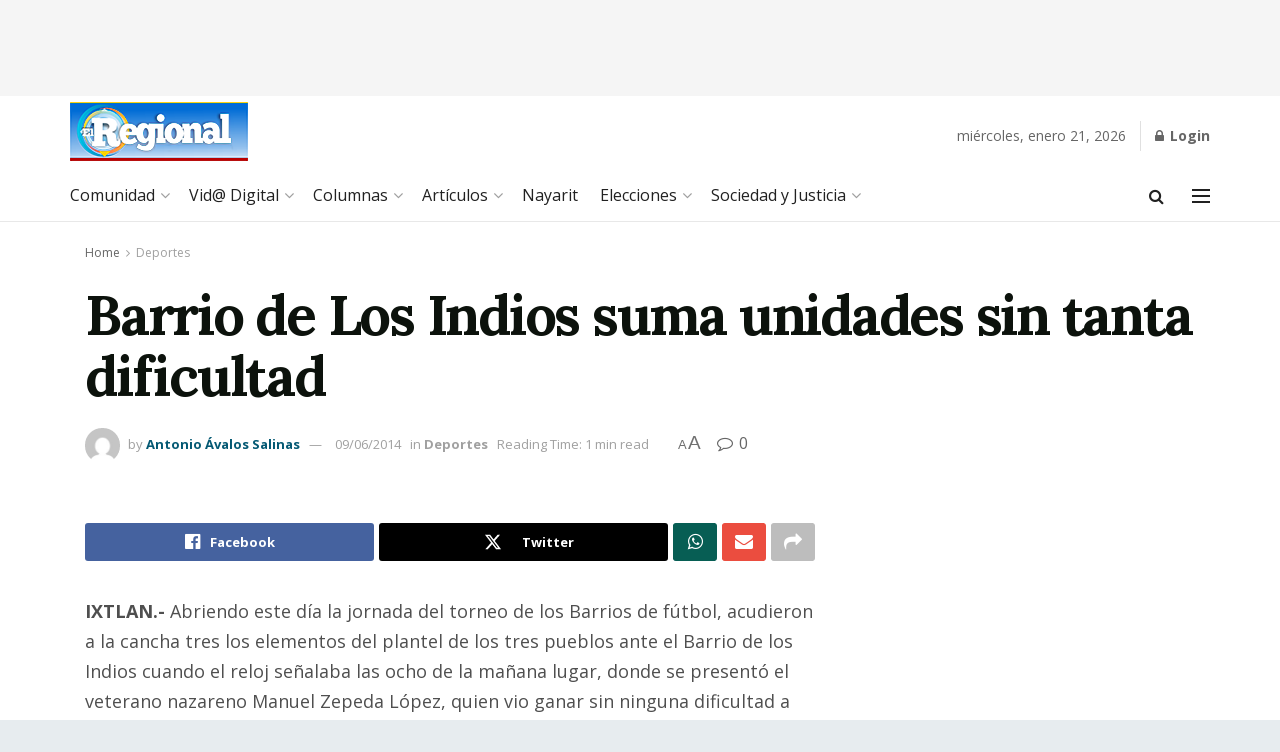

--- FILE ---
content_type: text/html; charset=UTF-8
request_url: https://regionaldelsur.com/barrio-de-los-indios-suma-unidades-sin-tanta-dificultad/
body_size: 46529
content:
<!doctype html>
<!--[if lt IE 7]> <html class="no-js lt-ie9 lt-ie8 lt-ie7" lang="es"> <![endif]-->
<!--[if IE 7]>    <html class="no-js lt-ie9 lt-ie8" lang="es"> <![endif]-->
<!--[if IE 8]>    <html class="no-js lt-ie9" lang="es"> <![endif]-->
<!--[if IE 9]>    <html class="no-js lt-ie10" lang="es"> <![endif]-->
<!--[if gt IE 8]><!--> <html class="no-js" lang="es"> <!--<![endif]-->
<head>
    <meta http-equiv="Content-Type" content="text/html; charset=UTF-8" />
    <meta name='viewport' content='width=device-width, initial-scale=1, user-scalable=yes' />
    <link rel="profile" href="http://gmpg.org/xfn/11" />
    <link rel="pingback" href="https://regionaldelsur.com/xmlrpc.php" />
    <title>Barrio de Los Indios suma unidades sin tanta dificultad &#8211; Noticias de Nayarit</title>
<meta name='robots' content='max-image-preview:large' />
			<script type="text/javascript">
			  var jnews_ajax_url = '/?ajax-request=jnews'
			</script>
			<script type="text/javascript">;window.jnews=window.jnews||{},window.jnews.library=window.jnews.library||{},window.jnews.library=function(){"use strict";var e=this;e.win=window,e.doc=document,e.noop=function(){},e.globalBody=e.doc.getElementsByTagName("body")[0],e.globalBody=e.globalBody?e.globalBody:e.doc,e.win.jnewsDataStorage=e.win.jnewsDataStorage||{_storage:new WeakMap,put:function(e,t,n){this._storage.has(e)||this._storage.set(e,new Map),this._storage.get(e).set(t,n)},get:function(e,t){return this._storage.get(e).get(t)},has:function(e,t){return this._storage.has(e)&&this._storage.get(e).has(t)},remove:function(e,t){var n=this._storage.get(e).delete(t);return 0===!this._storage.get(e).size&&this._storage.delete(e),n}},e.windowWidth=function(){return e.win.innerWidth||e.docEl.clientWidth||e.globalBody.clientWidth},e.windowHeight=function(){return e.win.innerHeight||e.docEl.clientHeight||e.globalBody.clientHeight},e.requestAnimationFrame=e.win.requestAnimationFrame||e.win.webkitRequestAnimationFrame||e.win.mozRequestAnimationFrame||e.win.msRequestAnimationFrame||window.oRequestAnimationFrame||function(e){return setTimeout(e,1e3/60)},e.cancelAnimationFrame=e.win.cancelAnimationFrame||e.win.webkitCancelAnimationFrame||e.win.webkitCancelRequestAnimationFrame||e.win.mozCancelAnimationFrame||e.win.msCancelRequestAnimationFrame||e.win.oCancelRequestAnimationFrame||function(e){clearTimeout(e)},e.classListSupport="classList"in document.createElement("_"),e.hasClass=e.classListSupport?function(e,t){return e.classList.contains(t)}:function(e,t){return e.className.indexOf(t)>=0},e.addClass=e.classListSupport?function(t,n){e.hasClass(t,n)||t.classList.add(n)}:function(t,n){e.hasClass(t,n)||(t.className+=" "+n)},e.removeClass=e.classListSupport?function(t,n){e.hasClass(t,n)&&t.classList.remove(n)}:function(t,n){e.hasClass(t,n)&&(t.className=t.className.replace(n,""))},e.objKeys=function(e){var t=[];for(var n in e)Object.prototype.hasOwnProperty.call(e,n)&&t.push(n);return t},e.isObjectSame=function(e,t){var n=!0;return JSON.stringify(e)!==JSON.stringify(t)&&(n=!1),n},e.extend=function(){for(var e,t,n,o=arguments[0]||{},i=1,a=arguments.length;i<a;i++)if(null!==(e=arguments[i]))for(t in e)o!==(n=e[t])&&void 0!==n&&(o[t]=n);return o},e.dataStorage=e.win.jnewsDataStorage,e.isVisible=function(e){return 0!==e.offsetWidth&&0!==e.offsetHeight||e.getBoundingClientRect().length},e.getHeight=function(e){return e.offsetHeight||e.clientHeight||e.getBoundingClientRect().height},e.getWidth=function(e){return e.offsetWidth||e.clientWidth||e.getBoundingClientRect().width},e.supportsPassive=!1;try{var t=Object.defineProperty({},"passive",{get:function(){e.supportsPassive=!0}});"createEvent"in e.doc?e.win.addEventListener("test",null,t):"fireEvent"in e.doc&&e.win.attachEvent("test",null)}catch(e){}e.passiveOption=!!e.supportsPassive&&{passive:!0},e.setStorage=function(e,t){e="jnews-"+e;var n={expired:Math.floor(((new Date).getTime()+432e5)/1e3)};t=Object.assign(n,t);localStorage.setItem(e,JSON.stringify(t))},e.getStorage=function(e){e="jnews-"+e;var t=localStorage.getItem(e);return null!==t&&0<t.length?JSON.parse(localStorage.getItem(e)):{}},e.expiredStorage=function(){var t,n="jnews-";for(var o in localStorage)o.indexOf(n)>-1&&"undefined"!==(t=e.getStorage(o.replace(n,""))).expired&&t.expired<Math.floor((new Date).getTime()/1e3)&&localStorage.removeItem(o)},e.addEvents=function(t,n,o){for(var i in n){var a=["touchstart","touchmove"].indexOf(i)>=0&&!o&&e.passiveOption;"createEvent"in e.doc?t.addEventListener(i,n[i],a):"fireEvent"in e.doc&&t.attachEvent("on"+i,n[i])}},e.removeEvents=function(t,n){for(var o in n)"createEvent"in e.doc?t.removeEventListener(o,n[o]):"fireEvent"in e.doc&&t.detachEvent("on"+o,n[o])},e.triggerEvents=function(t,n,o){var i;o=o||{detail:null};return"createEvent"in e.doc?(!(i=e.doc.createEvent("CustomEvent")||new CustomEvent(n)).initCustomEvent||i.initCustomEvent(n,!0,!1,o),void t.dispatchEvent(i)):"fireEvent"in e.doc?((i=e.doc.createEventObject()).eventType=n,void t.fireEvent("on"+i.eventType,i)):void 0},e.getParents=function(t,n){void 0===n&&(n=e.doc);for(var o=[],i=t.parentNode,a=!1;!a;)if(i){var r=i;r.querySelectorAll(n).length?a=!0:(o.push(r),i=r.parentNode)}else o=[],a=!0;return o},e.forEach=function(e,t,n){for(var o=0,i=e.length;o<i;o++)t.call(n,e[o],o)},e.getText=function(e){return e.innerText||e.textContent},e.setText=function(e,t){var n="object"==typeof t?t.innerText||t.textContent:t;e.innerText&&(e.innerText=n),e.textContent&&(e.textContent=n)},e.httpBuildQuery=function(t){return e.objKeys(t).reduce(function t(n){var o=arguments.length>1&&void 0!==arguments[1]?arguments[1]:null;return function(i,a){var r=n[a];a=encodeURIComponent(a);var s=o?"".concat(o,"[").concat(a,"]"):a;return null==r||"function"==typeof r?(i.push("".concat(s,"=")),i):["number","boolean","string"].includes(typeof r)?(i.push("".concat(s,"=").concat(encodeURIComponent(r))),i):(i.push(e.objKeys(r).reduce(t(r,s),[]).join("&")),i)}}(t),[]).join("&")},e.get=function(t,n,o,i){return o="function"==typeof o?o:e.noop,e.ajax("GET",t,n,o,i)},e.post=function(t,n,o,i){return o="function"==typeof o?o:e.noop,e.ajax("POST",t,n,o,i)},e.ajax=function(t,n,o,i,a){var r=new XMLHttpRequest,s=n,c=e.httpBuildQuery(o);if(t=-1!=["GET","POST"].indexOf(t)?t:"GET",r.open(t,s+("GET"==t?"?"+c:""),!0),"POST"==t&&r.setRequestHeader("Content-type","application/x-www-form-urlencoded"),r.setRequestHeader("X-Requested-With","XMLHttpRequest"),r.onreadystatechange=function(){4===r.readyState&&200<=r.status&&300>r.status&&"function"==typeof i&&i.call(void 0,r.response)},void 0!==a&&!a){return{xhr:r,send:function(){r.send("POST"==t?c:null)}}}return r.send("POST"==t?c:null),{xhr:r}},e.scrollTo=function(t,n,o){function i(e,t,n){this.start=this.position(),this.change=e-this.start,this.currentTime=0,this.increment=20,this.duration=void 0===n?500:n,this.callback=t,this.finish=!1,this.animateScroll()}return Math.easeInOutQuad=function(e,t,n,o){return(e/=o/2)<1?n/2*e*e+t:-n/2*(--e*(e-2)-1)+t},i.prototype.stop=function(){this.finish=!0},i.prototype.move=function(t){e.doc.documentElement.scrollTop=t,e.globalBody.parentNode.scrollTop=t,e.globalBody.scrollTop=t},i.prototype.position=function(){return e.doc.documentElement.scrollTop||e.globalBody.parentNode.scrollTop||e.globalBody.scrollTop},i.prototype.animateScroll=function(){this.currentTime+=this.increment;var t=Math.easeInOutQuad(this.currentTime,this.start,this.change,this.duration);this.move(t),this.currentTime<this.duration&&!this.finish?e.requestAnimationFrame.call(e.win,this.animateScroll.bind(this)):this.callback&&"function"==typeof this.callback&&this.callback()},new i(t,n,o)},e.unwrap=function(t){var n,o=t;e.forEach(t,(function(e,t){n?n+=e:n=e})),o.replaceWith(n)},e.performance={start:function(e){performance.mark(e+"Start")},stop:function(e){performance.mark(e+"End"),performance.measure(e,e+"Start",e+"End")}},e.fps=function(){var t=0,n=0,o=0;!function(){var i=t=0,a=0,r=0,s=document.getElementById("fpsTable"),c=function(t){void 0===document.getElementsByTagName("body")[0]?e.requestAnimationFrame.call(e.win,(function(){c(t)})):document.getElementsByTagName("body")[0].appendChild(t)};null===s&&((s=document.createElement("div")).style.position="fixed",s.style.top="120px",s.style.left="10px",s.style.width="100px",s.style.height="20px",s.style.border="1px solid black",s.style.fontSize="11px",s.style.zIndex="100000",s.style.backgroundColor="white",s.id="fpsTable",c(s));var l=function(){o++,n=Date.now(),(a=(o/(r=(n-t)/1e3)).toPrecision(2))!=i&&(i=a,s.innerHTML=i+"fps"),1<r&&(t=n,o=0),e.requestAnimationFrame.call(e.win,l)};l()}()},e.instr=function(e,t){for(var n=0;n<t.length;n++)if(-1!==e.toLowerCase().indexOf(t[n].toLowerCase()))return!0},e.winLoad=function(t,n){function o(o){if("complete"===e.doc.readyState||"interactive"===e.doc.readyState)return!o||n?setTimeout(t,n||1):t(o),1}o()||e.addEvents(e.win,{load:o})},e.docReady=function(t,n){function o(o){if("complete"===e.doc.readyState||"interactive"===e.doc.readyState)return!o||n?setTimeout(t,n||1):t(o),1}o()||e.addEvents(e.doc,{DOMContentLoaded:o})},e.fireOnce=function(){e.docReady((function(){e.assets=e.assets||[],e.assets.length&&(e.boot(),e.load_assets())}),50)},e.boot=function(){e.length&&e.doc.querySelectorAll("style[media]").forEach((function(e){"not all"==e.getAttribute("media")&&e.removeAttribute("media")}))},e.create_js=function(t,n){var o=e.doc.createElement("script");switch(o.setAttribute("src",t),n){case"defer":o.setAttribute("defer",!0);break;case"async":o.setAttribute("async",!0);break;case"deferasync":o.setAttribute("defer",!0),o.setAttribute("async",!0)}e.globalBody.appendChild(o)},e.load_assets=function(){"object"==typeof e.assets&&e.forEach(e.assets.slice(0),(function(t,n){var o="";t.defer&&(o+="defer"),t.async&&(o+="async"),e.create_js(t.url,o);var i=e.assets.indexOf(t);i>-1&&e.assets.splice(i,1)})),e.assets=jnewsoption.au_scripts=window.jnewsads=[]},e.setCookie=function(e,t,n){var o="";if(n){var i=new Date;i.setTime(i.getTime()+24*n*60*60*1e3),o="; expires="+i.toUTCString()}document.cookie=e+"="+(t||"")+o+"; path=/"},e.getCookie=function(e){for(var t=e+"=",n=document.cookie.split(";"),o=0;o<n.length;o++){for(var i=n[o];" "==i.charAt(0);)i=i.substring(1,i.length);if(0==i.indexOf(t))return i.substring(t.length,i.length)}return null},e.eraseCookie=function(e){document.cookie=e+"=; Path=/; Expires=Thu, 01 Jan 1970 00:00:01 GMT;"},e.docReady((function(){e.globalBody=e.globalBody==e.doc?e.doc.getElementsByTagName("body")[0]:e.globalBody,e.globalBody=e.globalBody?e.globalBody:e.doc})),e.winLoad((function(){e.winLoad((function(){var t=!1;if(void 0!==window.jnewsadmin)if(void 0!==window.file_version_checker){var n=e.objKeys(window.file_version_checker);n.length?n.forEach((function(e){t||"10.0.4"===window.file_version_checker[e]||(t=!0)})):t=!0}else t=!0;t&&(window.jnewsHelper.getMessage(),window.jnewsHelper.getNotice())}),2500)}))},window.jnews.library=new window.jnews.library;</script><link rel='dns-prefetch' href='//fonts.googleapis.com' />
<link rel='preconnect' href='https://fonts.gstatic.com' />
<link rel="alternate" type="application/rss+xml" title="Noticias de Nayarit &raquo; Feed" href="https://regionaldelsur.com/feed/" />
<link rel="alternate" type="application/rss+xml" title="Noticias de Nayarit &raquo; Feed de los comentarios" href="https://regionaldelsur.com/comments/feed/" />
<link rel="alternate" type="application/rss+xml" title="Noticias de Nayarit &raquo; Comentario Barrio de Los Indios suma unidades sin tanta dificultad del feed" href="https://regionaldelsur.com/barrio-de-los-indios-suma-unidades-sin-tanta-dificultad/feed/" />
<link rel="alternate" title="oEmbed (JSON)" type="application/json+oembed" href="https://regionaldelsur.com/wp-json/oembed/1.0/embed?url=https%3A%2F%2Fregionaldelsur.com%2Fbarrio-de-los-indios-suma-unidades-sin-tanta-dificultad%2F" />
<link rel="alternate" title="oEmbed (XML)" type="text/xml+oembed" href="https://regionaldelsur.com/wp-json/oembed/1.0/embed?url=https%3A%2F%2Fregionaldelsur.com%2Fbarrio-de-los-indios-suma-unidades-sin-tanta-dificultad%2F&#038;format=xml" />
<style id='wp-img-auto-sizes-contain-inline-css' type='text/css'>
img:is([sizes=auto i],[sizes^="auto," i]){contain-intrinsic-size:3000px 1500px}
/*# sourceURL=wp-img-auto-sizes-contain-inline-css */
</style>
<style id='wp-emoji-styles-inline-css' type='text/css'>

	img.wp-smiley, img.emoji {
		display: inline !important;
		border: none !important;
		box-shadow: none !important;
		height: 1em !important;
		width: 1em !important;
		margin: 0 0.07em !important;
		vertical-align: -0.1em !important;
		background: none !important;
		padding: 0 !important;
	}
/*# sourceURL=wp-emoji-styles-inline-css */
</style>
<link rel='stylesheet' id='wp-block-library-css' href='https://regionaldelsur.com/wp-content/plugins/gutenberg/build/block-library/style.css?ver=21.7.0' type='text/css' media='all' />
<style id='global-styles-inline-css' type='text/css'>
:root{--wp--preset--aspect-ratio--square: 1;--wp--preset--aspect-ratio--4-3: 4/3;--wp--preset--aspect-ratio--3-4: 3/4;--wp--preset--aspect-ratio--3-2: 3/2;--wp--preset--aspect-ratio--2-3: 2/3;--wp--preset--aspect-ratio--16-9: 16/9;--wp--preset--aspect-ratio--9-16: 9/16;--wp--preset--color--black: #000000;--wp--preset--color--cyan-bluish-gray: #abb8c3;--wp--preset--color--white: #ffffff;--wp--preset--color--pale-pink: #f78da7;--wp--preset--color--vivid-red: #cf2e2e;--wp--preset--color--luminous-vivid-orange: #ff6900;--wp--preset--color--luminous-vivid-amber: #fcb900;--wp--preset--color--light-green-cyan: #7bdcb5;--wp--preset--color--vivid-green-cyan: #00d084;--wp--preset--color--pale-cyan-blue: #8ed1fc;--wp--preset--color--vivid-cyan-blue: #0693e3;--wp--preset--color--vivid-purple: #9b51e0;--wp--preset--gradient--vivid-cyan-blue-to-vivid-purple: linear-gradient(135deg,rgb(6,147,227) 0%,rgb(155,81,224) 100%);--wp--preset--gradient--light-green-cyan-to-vivid-green-cyan: linear-gradient(135deg,rgb(122,220,180) 0%,rgb(0,208,130) 100%);--wp--preset--gradient--luminous-vivid-amber-to-luminous-vivid-orange: linear-gradient(135deg,rgb(252,185,0) 0%,rgb(255,105,0) 100%);--wp--preset--gradient--luminous-vivid-orange-to-vivid-red: linear-gradient(135deg,rgb(255,105,0) 0%,rgb(207,46,46) 100%);--wp--preset--gradient--very-light-gray-to-cyan-bluish-gray: linear-gradient(135deg,rgb(238,238,238) 0%,rgb(169,184,195) 100%);--wp--preset--gradient--cool-to-warm-spectrum: linear-gradient(135deg,rgb(74,234,220) 0%,rgb(151,120,209) 20%,rgb(207,42,186) 40%,rgb(238,44,130) 60%,rgb(251,105,98) 80%,rgb(254,248,76) 100%);--wp--preset--gradient--blush-light-purple: linear-gradient(135deg,rgb(255,206,236) 0%,rgb(152,150,240) 100%);--wp--preset--gradient--blush-bordeaux: linear-gradient(135deg,rgb(254,205,165) 0%,rgb(254,45,45) 50%,rgb(107,0,62) 100%);--wp--preset--gradient--luminous-dusk: linear-gradient(135deg,rgb(255,203,112) 0%,rgb(199,81,192) 50%,rgb(65,88,208) 100%);--wp--preset--gradient--pale-ocean: linear-gradient(135deg,rgb(255,245,203) 0%,rgb(182,227,212) 50%,rgb(51,167,181) 100%);--wp--preset--gradient--electric-grass: linear-gradient(135deg,rgb(202,248,128) 0%,rgb(113,206,126) 100%);--wp--preset--gradient--midnight: linear-gradient(135deg,rgb(2,3,129) 0%,rgb(40,116,252) 100%);--wp--preset--font-size--small: 13px;--wp--preset--font-size--medium: 20px;--wp--preset--font-size--large: 36px;--wp--preset--font-size--x-large: 42px;--wp--preset--spacing--20: 0.44rem;--wp--preset--spacing--30: 0.67rem;--wp--preset--spacing--40: 1rem;--wp--preset--spacing--50: 1.5rem;--wp--preset--spacing--60: 2.25rem;--wp--preset--spacing--70: 3.38rem;--wp--preset--spacing--80: 5.06rem;--wp--preset--shadow--natural: 6px 6px 9px rgba(0, 0, 0, 0.2);--wp--preset--shadow--deep: 12px 12px 50px rgba(0, 0, 0, 0.4);--wp--preset--shadow--sharp: 6px 6px 0px rgba(0, 0, 0, 0.2);--wp--preset--shadow--outlined: 6px 6px 0px -3px rgb(255, 255, 255), 6px 6px rgb(0, 0, 0);--wp--preset--shadow--crisp: 6px 6px 0px rgb(0, 0, 0);}:where(.is-layout-flex){gap: 0.5em;}:where(.is-layout-grid){gap: 0.5em;}body .is-layout-flex{display: flex;}.is-layout-flex{flex-wrap: wrap;align-items: center;}.is-layout-flex > :is(*, div){margin: 0;}body .is-layout-grid{display: grid;}.is-layout-grid > :is(*, div){margin: 0;}:where(.wp-block-columns.is-layout-flex){gap: 2em;}:where(.wp-block-columns.is-layout-grid){gap: 2em;}:where(.wp-block-post-template.is-layout-flex){gap: 1.25em;}:where(.wp-block-post-template.is-layout-grid){gap: 1.25em;}.has-black-color{color: var(--wp--preset--color--black) !important;}.has-cyan-bluish-gray-color{color: var(--wp--preset--color--cyan-bluish-gray) !important;}.has-white-color{color: var(--wp--preset--color--white) !important;}.has-pale-pink-color{color: var(--wp--preset--color--pale-pink) !important;}.has-vivid-red-color{color: var(--wp--preset--color--vivid-red) !important;}.has-luminous-vivid-orange-color{color: var(--wp--preset--color--luminous-vivid-orange) !important;}.has-luminous-vivid-amber-color{color: var(--wp--preset--color--luminous-vivid-amber) !important;}.has-light-green-cyan-color{color: var(--wp--preset--color--light-green-cyan) !important;}.has-vivid-green-cyan-color{color: var(--wp--preset--color--vivid-green-cyan) !important;}.has-pale-cyan-blue-color{color: var(--wp--preset--color--pale-cyan-blue) !important;}.has-vivid-cyan-blue-color{color: var(--wp--preset--color--vivid-cyan-blue) !important;}.has-vivid-purple-color{color: var(--wp--preset--color--vivid-purple) !important;}.has-black-background-color{background-color: var(--wp--preset--color--black) !important;}.has-cyan-bluish-gray-background-color{background-color: var(--wp--preset--color--cyan-bluish-gray) !important;}.has-white-background-color{background-color: var(--wp--preset--color--white) !important;}.has-pale-pink-background-color{background-color: var(--wp--preset--color--pale-pink) !important;}.has-vivid-red-background-color{background-color: var(--wp--preset--color--vivid-red) !important;}.has-luminous-vivid-orange-background-color{background-color: var(--wp--preset--color--luminous-vivid-orange) !important;}.has-luminous-vivid-amber-background-color{background-color: var(--wp--preset--color--luminous-vivid-amber) !important;}.has-light-green-cyan-background-color{background-color: var(--wp--preset--color--light-green-cyan) !important;}.has-vivid-green-cyan-background-color{background-color: var(--wp--preset--color--vivid-green-cyan) !important;}.has-pale-cyan-blue-background-color{background-color: var(--wp--preset--color--pale-cyan-blue) !important;}.has-vivid-cyan-blue-background-color{background-color: var(--wp--preset--color--vivid-cyan-blue) !important;}.has-vivid-purple-background-color{background-color: var(--wp--preset--color--vivid-purple) !important;}.has-black-border-color{border-color: var(--wp--preset--color--black) !important;}.has-cyan-bluish-gray-border-color{border-color: var(--wp--preset--color--cyan-bluish-gray) !important;}.has-white-border-color{border-color: var(--wp--preset--color--white) !important;}.has-pale-pink-border-color{border-color: var(--wp--preset--color--pale-pink) !important;}.has-vivid-red-border-color{border-color: var(--wp--preset--color--vivid-red) !important;}.has-luminous-vivid-orange-border-color{border-color: var(--wp--preset--color--luminous-vivid-orange) !important;}.has-luminous-vivid-amber-border-color{border-color: var(--wp--preset--color--luminous-vivid-amber) !important;}.has-light-green-cyan-border-color{border-color: var(--wp--preset--color--light-green-cyan) !important;}.has-vivid-green-cyan-border-color{border-color: var(--wp--preset--color--vivid-green-cyan) !important;}.has-pale-cyan-blue-border-color{border-color: var(--wp--preset--color--pale-cyan-blue) !important;}.has-vivid-cyan-blue-border-color{border-color: var(--wp--preset--color--vivid-cyan-blue) !important;}.has-vivid-purple-border-color{border-color: var(--wp--preset--color--vivid-purple) !important;}.has-vivid-cyan-blue-to-vivid-purple-gradient-background{background: var(--wp--preset--gradient--vivid-cyan-blue-to-vivid-purple) !important;}.has-light-green-cyan-to-vivid-green-cyan-gradient-background{background: var(--wp--preset--gradient--light-green-cyan-to-vivid-green-cyan) !important;}.has-luminous-vivid-amber-to-luminous-vivid-orange-gradient-background{background: var(--wp--preset--gradient--luminous-vivid-amber-to-luminous-vivid-orange) !important;}.has-luminous-vivid-orange-to-vivid-red-gradient-background{background: var(--wp--preset--gradient--luminous-vivid-orange-to-vivid-red) !important;}.has-very-light-gray-to-cyan-bluish-gray-gradient-background{background: var(--wp--preset--gradient--very-light-gray-to-cyan-bluish-gray) !important;}.has-cool-to-warm-spectrum-gradient-background{background: var(--wp--preset--gradient--cool-to-warm-spectrum) !important;}.has-blush-light-purple-gradient-background{background: var(--wp--preset--gradient--blush-light-purple) !important;}.has-blush-bordeaux-gradient-background{background: var(--wp--preset--gradient--blush-bordeaux) !important;}.has-luminous-dusk-gradient-background{background: var(--wp--preset--gradient--luminous-dusk) !important;}.has-pale-ocean-gradient-background{background: var(--wp--preset--gradient--pale-ocean) !important;}.has-electric-grass-gradient-background{background: var(--wp--preset--gradient--electric-grass) !important;}.has-midnight-gradient-background{background: var(--wp--preset--gradient--midnight) !important;}.has-small-font-size{font-size: var(--wp--preset--font-size--small) !important;}.has-medium-font-size{font-size: var(--wp--preset--font-size--medium) !important;}.has-large-font-size{font-size: var(--wp--preset--font-size--large) !important;}.has-x-large-font-size{font-size: var(--wp--preset--font-size--x-large) !important;}
/*# sourceURL=global-styles-inline-css */
</style>

<style id='classic-theme-styles-inline-css' type='text/css'>
/*! This file is auto-generated */
.wp-block-button__link{color:#fff;background-color:#32373c;border-radius:9999px;box-shadow:none;text-decoration:none;padding:calc(.667em + 2px) calc(1.333em + 2px);font-size:1.125em}.wp-block-file__button{background:#32373c;color:#fff;text-decoration:none}
/*# sourceURL=/wp-includes/css/classic-themes.min.css */
</style>
<link rel='stylesheet' id='elementor-frontend-css' href='https://regionaldelsur.com/wp-content/plugins/elementor/assets/css/frontend.min.css?ver=3.32.3' type='text/css' media='all' />
<link rel='stylesheet' id='jeg_customizer_font-css' href='//fonts.googleapis.com/css?family=Open+Sans%3Aregular%2C700%7CLora%3Aregular%2C700&#038;display=swap&#038;ver=1.3.0' type='text/css' media='all' />
<link rel='stylesheet' id='font-awesome-css' href='https://regionaldelsur.com/wp-content/plugins/elementor/assets/lib/font-awesome/css/font-awesome.min.css?ver=4.7.0' type='text/css' media='all' />
<link rel='stylesheet' id='jnews-frontend-css' href='https://regionaldelsur.com/wp-content/themes/jnews/assets/dist/frontend.min.css?ver=11.6.13' type='text/css' media='all' />
<link rel='stylesheet' id='jnews-elementor-css' href='https://regionaldelsur.com/wp-content/themes/jnews/assets/css/elementor-frontend.css?ver=11.6.13' type='text/css' media='all' />
<link rel='stylesheet' id='jnews-style-css' href='https://regionaldelsur.com/wp-content/themes/jnews/style.css?ver=11.6.13' type='text/css' media='all' />
<link rel='stylesheet' id='jnews-darkmode-css' href='https://regionaldelsur.com/wp-content/themes/jnews/assets/css/darkmode.css?ver=11.6.13' type='text/css' media='all' />
<link rel='stylesheet' id='jnews-scheme-css' href='https://regionaldelsur.com/wp-content/uploads/jnews/scheme.css?ver=1675831684' type='text/css' media='all' />
<link rel='stylesheet' id='jnews-social-login-style-css' href='https://regionaldelsur.com/wp-content/plugins/jnews-social-login/assets/css/plugin.css?ver=11.0.4' type='text/css' media='all' />
<link rel='stylesheet' id='jnews-select-share-css' href='https://regionaldelsur.com/wp-content/plugins/jnews-social-share/assets/css/plugin.css' type='text/css' media='all' />
<script type="text/javascript" src="https://regionaldelsur.com/wp-includes/js/jquery/jquery.min.js?ver=3.7.1" id="jquery-core-js"></script>
<script type="text/javascript" src="https://regionaldelsur.com/wp-includes/js/jquery/jquery-migrate.min.js?ver=3.4.1" id="jquery-migrate-js"></script>
<link rel="https://api.w.org/" href="https://regionaldelsur.com/wp-json/" /><link rel="alternate" title="JSON" type="application/json" href="https://regionaldelsur.com/wp-json/wp/v2/posts/2912" /><link rel="EditURI" type="application/rsd+xml" title="RSD" href="https://regionaldelsur.com/xmlrpc.php?rsd" />
<meta name="generator" content="WordPress 6.9" />
<link rel="canonical" href="https://regionaldelsur.com/barrio-de-los-indios-suma-unidades-sin-tanta-dificultad/" />
<link rel='shortlink' href='https://regionaldelsur.com/?p=2912' />
<meta name="generator" content="Elementor 3.32.3; settings: css_print_method-external, google_font-enabled, font_display-auto">
			<style>
				.e-con.e-parent:nth-of-type(n+4):not(.e-lazyloaded):not(.e-no-lazyload),
				.e-con.e-parent:nth-of-type(n+4):not(.e-lazyloaded):not(.e-no-lazyload) * {
					background-image: none !important;
				}
				@media screen and (max-height: 1024px) {
					.e-con.e-parent:nth-of-type(n+3):not(.e-lazyloaded):not(.e-no-lazyload),
					.e-con.e-parent:nth-of-type(n+3):not(.e-lazyloaded):not(.e-no-lazyload) * {
						background-image: none !important;
					}
				}
				@media screen and (max-height: 640px) {
					.e-con.e-parent:nth-of-type(n+2):not(.e-lazyloaded):not(.e-no-lazyload),
					.e-con.e-parent:nth-of-type(n+2):not(.e-lazyloaded):not(.e-no-lazyload) * {
						background-image: none !important;
					}
				}
			</style>
			<script type='application/ld+json'>{"@context":"http:\/\/schema.org","@type":"Organization","@id":"https:\/\/regionaldelsur.com\/#organization","url":"https:\/\/regionaldelsur.com\/","name":"El Regional","logo":{"@type":"ImageObject","url":""},"sameAs":["http:\/\/facebook.com","http:\/\/twitter.com"],"contactPoint":{"@type":"ContactPoint","telephone":"+52-311-203-3500","contactType":"customer service","areaServed":["MX"," US"]}}</script>
<script type='application/ld+json'>{"@context":"http:\/\/schema.org","@type":"WebSite","@id":"https:\/\/regionaldelsur.com\/#website","url":"https:\/\/regionaldelsur.com\/","name":"El Regional","potentialAction":{"@type":"SearchAction","target":"https:\/\/regionaldelsur.com\/?s={search_term_string}","query-input":"required name=search_term_string"}}</script>
<link rel="icon" href="https://regionaldelsur.com/wp-content/uploads/2017/07/cropped-logo-1-32x32.jpg" sizes="32x32" />
<link rel="icon" href="https://regionaldelsur.com/wp-content/uploads/2017/07/cropped-logo-1-192x192.jpg" sizes="192x192" />
<link rel="apple-touch-icon" href="https://regionaldelsur.com/wp-content/uploads/2017/07/cropped-logo-1-180x180.jpg" />
<meta name="msapplication-TileImage" content="https://regionaldelsur.com/wp-content/uploads/2017/07/cropped-logo-1-270x270.jpg" />
<style id="jeg_dynamic_css" type="text/css" data-type="jeg_custom-css"> @font-face { font-family: 'Adelle_Ligth'; src: url('https://regionaldelsur.com/wp-content/uploads/2022/08/Adelle-Light.woff') format('woff') ; font-weight: 400; font-style: normal; } body.jnews { background-color : #e7ecef; } body { --j-body-color : #666666; --j-accent-color : #045973; --j-heading-color : #0c120c; } body,.jeg_newsfeed_list .tns-outer .tns-controls button,.jeg_filter_button,.owl-carousel .owl-nav div,.jeg_readmore,.jeg_hero_style_7 .jeg_post_meta a,.widget_calendar thead th,.widget_calendar tfoot a,.jeg_socialcounter a,.entry-header .jeg_meta_like a,.entry-header .jeg_meta_comment a,.entry-header .jeg_meta_donation a,.entry-header .jeg_meta_bookmark a,.entry-content tbody tr:hover,.entry-content th,.jeg_splitpost_nav li:hover a,#breadcrumbs a,.jeg_author_socials a:hover,.jeg_footer_content a,.jeg_footer_bottom a,.jeg_cartcontent,.woocommerce .woocommerce-breadcrumb a { color : #666666; } a, .jeg_menu_style_5>li>a:hover, .jeg_menu_style_5>li.sfHover>a, .jeg_menu_style_5>li.current-menu-item>a, .jeg_menu_style_5>li.current-menu-ancestor>a, .jeg_navbar .jeg_menu:not(.jeg_main_menu)>li>a:hover, .jeg_midbar .jeg_menu:not(.jeg_main_menu)>li>a:hover, .jeg_side_tabs li.active, .jeg_block_heading_5 strong, .jeg_block_heading_6 strong, .jeg_block_heading_7 strong, .jeg_block_heading_8 strong, .jeg_subcat_list li a:hover, .jeg_subcat_list li button:hover, .jeg_pl_lg_7 .jeg_thumb .jeg_post_category a, .jeg_pl_xs_2:before, .jeg_pl_xs_4 .jeg_postblock_content:before, .jeg_postblock .jeg_post_title a:hover, .jeg_hero_style_6 .jeg_post_title a:hover, .jeg_sidefeed .jeg_pl_xs_3 .jeg_post_title a:hover, .widget_jnews_popular .jeg_post_title a:hover, .jeg_meta_author a, .widget_archive li a:hover, .widget_pages li a:hover, .widget_meta li a:hover, .widget_recent_entries li a:hover, .widget_rss li a:hover, .widget_rss cite, .widget_categories li a:hover, .widget_categories li.current-cat>a, #breadcrumbs a:hover, .jeg_share_count .counts, .commentlist .bypostauthor>.comment-body>.comment-author>.fn, span.required, .jeg_review_title, .bestprice .price, .authorlink a:hover, .jeg_vertical_playlist .jeg_video_playlist_play_icon, .jeg_vertical_playlist .jeg_video_playlist_item.active .jeg_video_playlist_thumbnail:before, .jeg_horizontal_playlist .jeg_video_playlist_play, .woocommerce li.product .pricegroup .button, .widget_display_forums li a:hover, .widget_display_topics li:before, .widget_display_replies li:before, .widget_display_views li:before, .bbp-breadcrumb a:hover, .jeg_mobile_menu li.sfHover>a, .jeg_mobile_menu li a:hover, .split-template-6 .pagenum, .jeg_mobile_menu_style_5>li>a:hover, .jeg_mobile_menu_style_5>li.sfHover>a, .jeg_mobile_menu_style_5>li.current-menu-item>a, .jeg_mobile_menu_style_5>li.current-menu-ancestor>a { color : #045973; } .jeg_menu_style_1>li>a:before, .jeg_menu_style_2>li>a:before, .jeg_menu_style_3>li>a:before, .jeg_side_toggle, .jeg_slide_caption .jeg_post_category a, .jeg_slider_type_1_wrapper .tns-controls button.tns-next, .jeg_block_heading_1 .jeg_block_title span, .jeg_block_heading_2 .jeg_block_title span, .jeg_block_heading_3, .jeg_block_heading_4 .jeg_block_title span, .jeg_block_heading_6:after, .jeg_pl_lg_box .jeg_post_category a, .jeg_pl_md_box .jeg_post_category a, .jeg_readmore:hover, .jeg_thumb .jeg_post_category a, .jeg_block_loadmore a:hover, .jeg_postblock.alt .jeg_block_loadmore a:hover, .jeg_block_loadmore a.active, .jeg_postblock_carousel_2 .jeg_post_category a, .jeg_heroblock .jeg_post_category a, .jeg_pagenav_1 .page_number.active, .jeg_pagenav_1 .page_number.active:hover, input[type="submit"], .btn, .button, .widget_tag_cloud a:hover, .popularpost_item:hover .jeg_post_title a:before, .jeg_splitpost_4 .page_nav, .jeg_splitpost_5 .page_nav, .jeg_post_via a:hover, .jeg_post_source a:hover, .jeg_post_tags a:hover, .comment-reply-title small a:before, .comment-reply-title small a:after, .jeg_storelist .productlink, .authorlink li.active a:before, .jeg_footer.dark .socials_widget:not(.nobg) a:hover .fa, div.jeg_breakingnews_title, .jeg_overlay_slider_bottom_wrapper .tns-controls button, .jeg_overlay_slider_bottom_wrapper .tns-controls button:hover, .jeg_vertical_playlist .jeg_video_playlist_current, .woocommerce span.onsale, .woocommerce #respond input#submit:hover, .woocommerce a.button:hover, .woocommerce button.button:hover, .woocommerce input.button:hover, .woocommerce #respond input#submit.alt, .woocommerce a.button.alt, .woocommerce button.button.alt, .woocommerce input.button.alt, .jeg_popup_post .caption, .jeg_footer.dark input[type="submit"], .jeg_footer.dark .btn, .jeg_footer.dark .button, .footer_widget.widget_tag_cloud a:hover, .jeg_inner_content .content-inner .jeg_post_category a:hover, #buddypress .standard-form button, #buddypress a.button, #buddypress input[type="submit"], #buddypress input[type="button"], #buddypress input[type="reset"], #buddypress ul.button-nav li a, #buddypress .generic-button a, #buddypress .generic-button button, #buddypress .comment-reply-link, #buddypress a.bp-title-button, #buddypress.buddypress-wrap .members-list li .user-update .activity-read-more a, div#buddypress .standard-form button:hover, div#buddypress a.button:hover, div#buddypress input[type="submit"]:hover, div#buddypress input[type="button"]:hover, div#buddypress input[type="reset"]:hover, div#buddypress ul.button-nav li a:hover, div#buddypress .generic-button a:hover, div#buddypress .generic-button button:hover, div#buddypress .comment-reply-link:hover, div#buddypress a.bp-title-button:hover, div#buddypress.buddypress-wrap .members-list li .user-update .activity-read-more a:hover, #buddypress #item-nav .item-list-tabs ul li a:before, .jeg_inner_content .jeg_meta_container .follow-wrapper a { background-color : #045973; } .jeg_block_heading_7 .jeg_block_title span, .jeg_readmore:hover, .jeg_block_loadmore a:hover, .jeg_block_loadmore a.active, .jeg_pagenav_1 .page_number.active, .jeg_pagenav_1 .page_number.active:hover, .jeg_pagenav_3 .page_number:hover, .jeg_prevnext_post a:hover h3, .jeg_overlay_slider .jeg_post_category, .jeg_sidefeed .jeg_post.active, .jeg_vertical_playlist.jeg_vertical_playlist .jeg_video_playlist_item.active .jeg_video_playlist_thumbnail img, .jeg_horizontal_playlist .jeg_video_playlist_item.active { border-color : #045973; } .jeg_tabpost_nav li.active, .woocommerce div.product .woocommerce-tabs ul.tabs li.active, .jeg_mobile_menu_style_1>li.current-menu-item a, .jeg_mobile_menu_style_1>li.current-menu-ancestor a, .jeg_mobile_menu_style_2>li.current-menu-item::after, .jeg_mobile_menu_style_2>li.current-menu-ancestor::after, .jeg_mobile_menu_style_3>li.current-menu-item::before, .jeg_mobile_menu_style_3>li.current-menu-ancestor::before { border-bottom-color : #045973; } h1,h2,h3,h4,h5,h6,.jeg_post_title a,.entry-header .jeg_post_title,.jeg_hero_style_7 .jeg_post_title a,.jeg_block_title,.jeg_splitpost_bar .current_title,.jeg_video_playlist_title,.gallery-caption,.jeg_push_notification_button>a.button { color : #0c120c; } .split-template-9 .pagenum, .split-template-10 .pagenum, .split-template-11 .pagenum, .split-template-12 .pagenum, .split-template-13 .pagenum, .split-template-15 .pagenum, .split-template-18 .pagenum, .split-template-20 .pagenum, .split-template-19 .current_title span, .split-template-20 .current_title span { background-color : #0c120c; } .jeg_topbar, .jeg_topbar.dark, .jeg_topbar.custom { background : #ffffff; } .jeg_topbar, .jeg_topbar.dark { border-top-width : 5px; border-top-color : #0a120d; } .jeg_midbar { height : 75px; } .jeg_mobile_midbar, .jeg_mobile_midbar.dark { background : #0c120c; } .jeg_nav_search { width : 100%; } .jeg_footer_content,.jeg_footer.dark .jeg_footer_content { background-color : #272932; color : rgba(255,255,255,0.6); } .jeg_footer .jeg_footer_heading h3,.jeg_footer.dark .jeg_footer_heading h3,.jeg_footer .widget h2,.jeg_footer .footer_dark .widget h2 { color : #ffffff; } .jeg_footer .jeg_footer_content a, .jeg_footer.dark .jeg_footer_content a { color : rgba(255,255,255,0.8); } .jeg_footer .jeg_footer_content a:hover,.jeg_footer.dark .jeg_footer_content a:hover { color : #ffffff; } .jeg_footer input:not([type="submit"]),.jeg_footer textarea,.jeg_footer select,.jeg_footer.dark input:not([type="submit"]),.jeg_footer.dark textarea,.jeg_footer.dark select { background-color : rgba(255,255,255,0.12); } .jeg_footer_bottom,.jeg_footer.dark .jeg_footer_bottom,.jeg_footer_secondary,.jeg_footer.dark .jeg_footer_secondary { background-color : #1c1e26; } .mobile-truncate .truncate-read-more span, .author-truncate .truncate-read-more span { background : #045973; } body,input,textarea,select,.chosen-container-single .chosen-single,.btn,.button { font-family: "Open Sans",Helvetica,Arial,sans-serif; } .jeg_post_title, .entry-header .jeg_post_title, .jeg_single_tpl_2 .entry-header .jeg_post_title, .jeg_single_tpl_3 .entry-header .jeg_post_title, .jeg_single_tpl_6 .entry-header .jeg_post_title, .jeg_content .jeg_custom_title_wrapper .jeg_post_title { font-family: Lora,Helvetica,Arial,sans-serif; } .jeg_post_excerpt p, .content-inner p { font-family: "Open Sans",Helvetica,Arial,sans-serif;font-size: 18px; line-height: 1.7; color : #4f4f4f;  } @media only screen and (min-width : 1200px) { .container, .jeg_vc_content > .vc_row, .jeg_vc_content > .wpb-content-wrapper > .vc_row, .jeg_vc_content > .vc_element > .vc_row, .jeg_vc_content > .wpb-content-wrapper > .vc_element > .vc_row, .jeg_vc_content > .vc_row[data-vc-full-width="true"]:not([data-vc-stretch-content="true"]) > .jeg-vc-wrapper, .jeg_vc_content > .wpb-content-wrapper > .vc_row[data-vc-full-width="true"]:not([data-vc-stretch-content="true"]) > .jeg-vc-wrapper, .jeg_vc_content > .vc_element > .vc_row[data-vc-full-width="true"]:not([data-vc-stretch-content="true"]) > .jeg-vc-wrapper, .jeg_vc_content > .wpb-content-wrapper > .vc_element > .vc_row[data-vc-full-width="true"]:not([data-vc-stretch-content="true"]) > .jeg-vc-wrapper { max-width : 1170px; } .elementor-section.elementor-section-boxed > .elementor-container { max-width : 1170px; }  } @media only screen and (min-width : 1441px) { .container, .jeg_vc_content > .vc_row, .jeg_vc_content > .wpb-content-wrapper > .vc_row, .jeg_vc_content > .vc_element > .vc_row, .jeg_vc_content > .wpb-content-wrapper > .vc_element > .vc_row, .jeg_vc_content > .vc_row[data-vc-full-width="true"]:not([data-vc-stretch-content="true"]) > .jeg-vc-wrapper, .jeg_vc_content > .wpb-content-wrapper > .vc_row[data-vc-full-width="true"]:not([data-vc-stretch-content="true"]) > .jeg-vc-wrapper, .jeg_vc_content > .vc_element > .vc_row[data-vc-full-width="true"]:not([data-vc-stretch-content="true"]) > .jeg-vc-wrapper, .jeg_vc_content > .wpb-content-wrapper > .vc_element > .vc_row[data-vc-full-width="true"]:not([data-vc-stretch-content="true"]) > .jeg-vc-wrapper { max-width : 1263px; } .elementor-section.elementor-section-boxed > .elementor-container { max-width : 1263px; } .jeg_boxed:not(.jeg_sidecontent) .jeg_viewport, .jeg_boxed.jeg_sidecontent .jeg_container, .jeg_boxed .jeg_container .jeg_navbar_wrapper.jeg_sticky_nav, .jeg_boxed:not(.jeg_sidecontent) .jeg_container .jeg_navbar_wrapper.jeg_sticky_nav { max-width : 1346px; } .jeg_single_fullwidth.jeg_boxed .content-inner > .alignfull { width : 1346px; max-width : 1346px; margin-left : calc(-1 * (1346px - 100%) / 2); }  } </style><style type="text/css">
					.no_thumbnail .jeg_thumb,
					.thumbnail-container.no_thumbnail {
					    display: none !important;
					}
					.jeg_search_result .jeg_pl_xs_3.no_thumbnail .jeg_postblock_content,
					.jeg_sidefeed .jeg_pl_xs_3.no_thumbnail .jeg_postblock_content,
					.jeg_pl_sm.no_thumbnail .jeg_postblock_content {
					    margin-left: 0;
					}
					.jeg_postblock_11 .no_thumbnail .jeg_postblock_content,
					.jeg_postblock_12 .no_thumbnail .jeg_postblock_content,
					.jeg_postblock_12.jeg_col_3o3 .no_thumbnail .jeg_postblock_content  {
					    margin-top: 0;
					}
					.jeg_postblock_15 .jeg_pl_md_box.no_thumbnail .jeg_postblock_content,
					.jeg_postblock_19 .jeg_pl_md_box.no_thumbnail .jeg_postblock_content,
					.jeg_postblock_24 .jeg_pl_md_box.no_thumbnail .jeg_postblock_content,
					.jeg_sidefeed .jeg_pl_md_box .jeg_postblock_content {
					    position: relative;
					}
					.jeg_postblock_carousel_2 .no_thumbnail .jeg_post_title a,
					.jeg_postblock_carousel_2 .no_thumbnail .jeg_post_title a:hover,
					.jeg_postblock_carousel_2 .no_thumbnail .jeg_post_meta .fa {
					    color: #212121 !important;
					} 
					.jnews-dark-mode .jeg_postblock_carousel_2 .no_thumbnail .jeg_post_title a,
					.jnews-dark-mode .jeg_postblock_carousel_2 .no_thumbnail .jeg_post_title a:hover,
					.jnews-dark-mode .jeg_postblock_carousel_2 .no_thumbnail .jeg_post_meta .fa {
					    color: #fff !important;
					} 
				</style>		<style type="text/css" id="wp-custom-css">
			.entry-content .intro-text {
    font-size: 1.5em;
    line-height: 1.458em;
    color: #212121;
    letter-spacing: -.01em;
}
.has-drop-cap:not(:focus)::first-letter{
float: left;
font-size: 5.4em;
font-style: normal;
font-weight: 100;
line-height: .68;
color: #212121;
margin: .04em .2em 0 0;
text-transform: uppercase;
font-family: Georgia,serif;
text-shadow: 5px 5px #eee;
}
.single .content-inner {
    color: #333;
    font-size: 16px;
    line-height: 1.625em;
    word-break: normal;
    -ms-word-wrap: break-word;
    word-wrap: break-word;
}
body,
font-family: "Open Sans",Helvetica,Arial,sans-serif;
element.style {
}
.entry-content blockquote p {
font-size: initial;
}		</style>
		</head>
<body class="wp-singular post-template-default single single-post postid-2912 single-format-standard wp-embed-responsive wp-theme-jnews eio-default jeg_toggle_light jeg_single_tpl_2 jnews jeg_boxed jsc_normal elementor-default elementor-kit-52326">

    
    
    <div class="jeg_ad jeg_ad_top jnews_header_top_ads">
        <div class='ads-wrapper  '><div class="ads_google_ads">
                            <style type='text/css' scoped>
                                .adsslot_zMpWSgDZKt{ width:970px !important; height:90px !important; }
@media (max-width:1199px) { .adsslot_zMpWSgDZKt{ width:468px !important; height:60px !important; } }
@media (max-width:767px) { .adsslot_zMpWSgDZKt{ width:320px !important; height:50px !important; } }

                            </style>
                            <ins class="adsbygoogle adsslot_zMpWSgDZKt" style="display:inline-block;" data-ad-client="ca-pub-9900295352486187" data-ad-slot="4802597828"></ins>
                            <script async defer src='//pagead2.googlesyndication.com/pagead/js/adsbygoogle.js'></script>
                            <script>(adsbygoogle = window.adsbygoogle || []).push({});</script>
                        </div></div>    </div>

    <!-- The Main Wrapper
    ============================================= -->
    <div class="jeg_viewport">

        
        <div class="jeg_header_wrapper">
            <div class="jeg_header_instagram_wrapper">
    </div>

<!-- HEADER -->
<div class="jeg_header normal">
    <div class="jeg_midbar jeg_container jeg_navbar_wrapper normal">
    <div class="container">
        <div class="jeg_nav_row">
            
                <div class="jeg_nav_col jeg_nav_left jeg_nav_grow">
                    <div class="item_wrap jeg_nav_alignleft">
                        <div class="jeg_nav_item jeg_logo jeg_desktop_logo">
			<div class="site-title">
			<a href="https://regionaldelsur.com/" aria-label="Visit Homepage" style="padding: 0px 0px 0px 0px;">
				<img class='jeg_logo_img' src="http://regionaldelsur.com/wp-content/uploads/2021/11/logo_mobile-1.png" srcset="http://regionaldelsur.com/wp-content/uploads/2021/11/logo_mobile-1.png 1x, http://regionaldelsur.com/wp-content/uploads/2021/11/logo@2x-1.png 2x" alt="Noticias de Nayarit"data-light-src="http://regionaldelsur.com/wp-content/uploads/2021/11/logo_mobile-1.png" data-light-srcset="http://regionaldelsur.com/wp-content/uploads/2021/11/logo_mobile-1.png 1x, http://regionaldelsur.com/wp-content/uploads/2021/11/logo@2x-1.png 2x" data-dark-src="http://regionaldelsur.com/wp-content/uploads/2021/11/logo_dark.png" data-dark-srcset="http://regionaldelsur.com/wp-content/uploads/2021/11/logo_dark.png 1x, http://regionaldelsur.com/wp-content/uploads/2021/11/logo_dark@2x.png 2x"width="178" height="59">			</a>
		</div>
	</div>
                    </div>
                </div>

                
                <div class="jeg_nav_col jeg_nav_center jeg_nav_normal">
                    <div class="item_wrap jeg_nav_aligncenter">
                                            </div>
                </div>

                
                <div class="jeg_nav_col jeg_nav_right jeg_nav_normal">
                    <div class="item_wrap jeg_nav_alignright">
                        <div class="jeg_nav_item jeg_top_date">
    miércoles, enero 21, 2026</div><div class="jeg_separator separator4"></div><div class="jeg_nav_item jeg_nav_account">
    <ul class="jeg_accountlink jeg_menu">
        <li><a href="#jeg_loginform" aria-label="Login popup button" class="jeg_popuplink"><i class="fa fa-lock"></i> Login</a></li>    </ul>
</div>                    </div>
                </div>

                        </div>
    </div>
</div><div class="jeg_bottombar jeg_navbar jeg_container jeg_navbar_wrapper jeg_navbar_normal ">
    <div class="container">
        <div class="jeg_nav_row">
            
                <div class="jeg_nav_col jeg_nav_left jeg_nav_grow">
                    <div class="item_wrap jeg_nav_alignleft">
                        <div class="jeg_nav_item jeg_main_menu_wrapper">
<div class="jeg_mainmenu_wrap"><ul class="jeg_menu jeg_main_menu jeg_menu_style_1" data-animation="animate"><li id="menu-item-1968" class="menu-item menu-item-type-taxonomy menu-item-object-category menu-item-has-children menu-item-1968 bgnav" data-item-row="default" ><a href="https://regionaldelsur.com/c/comunidad/">Comunidad</a>
<ul class="sub-menu">
	<li id="menu-item-56187" class="menu-item menu-item-type-post_type menu-item-object-page menu-item-56187 bgnav" data-item-row="default" ><a href="https://regionaldelsur.com/ahuacatlan/">Ahuacatlán</a></li>
	<li id="menu-item-56184" class="menu-item menu-item-type-post_type menu-item-object-page menu-item-56184 bgnav" data-item-row="default" ><a href="https://regionaldelsur.com/amatlan-de-canas/">Amatlán de Cañas</a></li>
	<li id="menu-item-56186" class="menu-item menu-item-type-post_type menu-item-object-page menu-item-56186 bgnav" data-item-row="default" ><a href="https://regionaldelsur.com/ixtlan-del-rio/">Ixtlán del Río</a></li>
	<li id="menu-item-56185" class="menu-item menu-item-type-post_type menu-item-object-page menu-item-56185 bgnav" data-item-row="default" ><a href="https://regionaldelsur.com/jala-pueblo-magico/">Jala Pueblo Mágico</a></li>
</ul>
</li>
<li id="menu-item-1963" class="menu-item menu-item-type-taxonomy menu-item-object-category menu-item-has-children menu-item-1963 bgnav" data-item-row="default" ><a href="https://regionaldelsur.com/c/vida-digital/">Vid@ Digital</a>
<ul class="sub-menu">
	<li id="menu-item-1964" class="menu-item menu-item-type-taxonomy menu-item-object-category menu-item-1964 bgnav" data-item-row="default" ><a href="https://regionaldelsur.com/c/vida-digital/redes-sociales/">Redes Sociales</a></li>
	<li id="menu-item-1965" class="menu-item menu-item-type-taxonomy menu-item-object-category menu-item-1965 bgnav" data-item-row="default" ><a href="https://regionaldelsur.com/c/vida-digital/seguridad-informatica/">Seguridad Informática</a></li>
	<li id="menu-item-1966" class="menu-item menu-item-type-taxonomy menu-item-object-category menu-item-1966 bgnav" data-item-row="default" ><a href="https://regionaldelsur.com/c/vida-digital/tecnologia/">Tecnología</a></li>
</ul>
</li>
<li id="menu-item-1969" class="menu-item menu-item-type-taxonomy menu-item-object-category menu-item-has-children menu-item-1969 bgnav" data-item-row="default" ><a href="https://regionaldelsur.com/c/opinion/columnas/">Columnas</a>
<ul class="sub-menu">
	<li id="menu-item-1978" class="menu-item menu-item-type-taxonomy menu-item-object-category menu-item-1978 bgnav" data-item-row="default" ><a href="https://regionaldelsur.com/c/opinion/columnas/en-contexto/">En Contexto</a></li>
	<li id="menu-item-47848" class="menu-item menu-item-type-taxonomy menu-item-object-category menu-item-47848 bgnav" data-item-row="default" ><a href="https://regionaldelsur.com/c/opinion/columnas/mis-breverias/">Mis Breverías</a></li>
	<li id="menu-item-1979" class="menu-item menu-item-type-taxonomy menu-item-object-category menu-item-1979 bgnav" data-item-row="default" ><a href="https://regionaldelsur.com/c/opinion/columnas/entremes/">Entremés</a></li>
	<li id="menu-item-1980" class="menu-item menu-item-type-taxonomy menu-item-object-category menu-item-1980 bgnav" data-item-row="default" ><a href="https://regionaldelsur.com/c/opinion/columnas/la-letra-orfebre/">La letra orfebre</a></li>
	<li id="menu-item-1974" class="menu-item menu-item-type-taxonomy menu-item-object-category menu-item-1974 bgnav" data-item-row="default" ><a href="https://regionaldelsur.com/c/opinion/columnas/reflexionando/">Reflexionando</a></li>
</ul>
</li>
<li id="menu-item-1981" class="menu-item menu-item-type-taxonomy menu-item-object-category menu-item-has-children menu-item-1981 bgnav" data-item-row="default" ><a href="https://regionaldelsur.com/c/opinion/articulos/">Artículos</a>
<ul class="sub-menu">
	<li id="menu-item-1982" class="menu-item menu-item-type-taxonomy menu-item-object-category menu-item-1982 bgnav" data-item-row="default" ><a href="https://regionaldelsur.com/c/opinion/articulos/colaboraciones/">Colaboraciones</a></li>
	<li id="menu-item-1986" class="menu-item menu-item-type-taxonomy menu-item-object-category menu-item-1986 bgnav" data-item-row="default" ><a href="https://regionaldelsur.com/c/opinion/articulos/manuel-benitez-espinoza/">Manuel Benítez</a></li>
	<li id="menu-item-1983" class="menu-item menu-item-type-taxonomy menu-item-object-category menu-item-1983 bgnav" data-item-row="default" ><a href="https://regionaldelsur.com/c/opinion/articulos/ernesto-parra-flores/">Ernesto Parra Flores</a></li>
	<li id="menu-item-13221" class="menu-item menu-item-type-taxonomy menu-item-object-category menu-item-13221 bgnav" data-item-row="default" ><a href="https://regionaldelsur.com/c/opinion/articulos/juan-fco-aguiar/">Juan Fco. Aguiar</a></li>
	<li id="menu-item-18285" class="menu-item menu-item-type-taxonomy menu-item-object-category menu-item-18285 bgnav" data-item-row="default" ><a href="https://regionaldelsur.com/c/opinion/articulos/ramon-diaz-huizar/">Ramón Díaz Huízar</a></li>
	<li id="menu-item-1987" class="menu-item menu-item-type-taxonomy menu-item-object-category menu-item-1987 bgnav" data-item-row="default" ><a href="https://regionaldelsur.com/c/opinion/articulos/omar-g-nieves/">Omar G. Nieves</a></li>
</ul>
</li>
<li id="menu-item-56011" class="menu-item menu-item-type-post_type menu-item-object-page menu-item-56011 bgnav" data-item-row="default" ><a href="https://regionaldelsur.com/nayarit/">Nayarit</a></li>
<li id="menu-item-54958" class="menu-item menu-item-type-taxonomy menu-item-object-post_tag menu-item-54958 bgnav jeg_megamenu category_1" data-number="9"  data-item-row="default" ><a href="https://regionaldelsur.com/t/elecciones/">Elecciones</a><div class="sub-menu">
                    <div class="jeg_newsfeed clearfix">
                <div class="jeg_newsfeed_list">
                    <div data-cat-id="57" data-load-status="loaded" class="jeg_newsfeed_container no_subcat">
                        <div class="newsfeed_carousel">
                            <div class="jeg_newsfeed_item ">
                    <div class="jeg_thumb">
                        
                        <a href="https://regionaldelsur.com/no-hay-diotra-a-votar/"><div class="thumbnail-container size-500 "><img fetchpriority="high" width="360" height="180" src="https://regionaldelsur.com/wp-content/themes/jnews/assets/img/jeg-empty.png" class="attachment-jnews-360x180 size-jnews-360x180 owl-lazy lazyload wp-post-image" alt="No hay “diotra”: ¡A votar!" decoding="async" sizes="(max-width: 360px) 100vw, 360px" data-src="https://regionaldelsur.com/wp-content/uploads/2024/05/NO-HAY-A-360x180.jpg" /></div></a>
                    </div>
                    <h3 class="jeg_post_title"><a href="https://regionaldelsur.com/no-hay-diotra-a-votar/">No hay “diotra”: ¡A votar!</a></h3>
                </div><div class="jeg_newsfeed_item ">
                    <div class="jeg_thumb">
                        
                        <a href="https://regionaldelsur.com/espectacular-cierre-de-laura-rangel-en-xalisco/"><div class="thumbnail-container size-500 "><img width="360" height="180" src="https://regionaldelsur.com/wp-content/themes/jnews/assets/img/jeg-empty.png" class="attachment-jnews-360x180 size-jnews-360x180 owl-lazy lazyload wp-post-image" alt="Espectacular cierre de Laura Rangel en Xalisco " decoding="async" sizes="(max-width: 360px) 100vw, 360px" data-src="https://regionaldelsur.com/wp-content/uploads/2024/05/ESPECTACULA-R-A-360x180.jpg" /></div></a>
                    </div>
                    <h3 class="jeg_post_title"><a href="https://regionaldelsur.com/espectacular-cierre-de-laura-rangel-en-xalisco/">Espectacular cierre de Laura Rangel en Xalisco </a></h3>
                </div><div class="jeg_newsfeed_item ">
                    <div class="jeg_thumb">
                        
                        <a href="https://regionaldelsur.com/laura-rangel-se-posiciona-como-favorita-por-el-distrito-3-federal/"><div class="thumbnail-container size-500 "><img width="360" height="180" src="https://regionaldelsur.com/wp-content/themes/jnews/assets/img/jeg-empty.png" class="attachment-jnews-360x180 size-jnews-360x180 owl-lazy lazyload wp-post-image" alt="Laura Rangel, se posiciona como favorita por el Distrito 3 Federal" decoding="async" sizes="(max-width: 360px) 100vw, 360px" data-src="https://regionaldelsur.com/wp-content/uploads/2024/05/IMG_2228-360x180.jpeg" /></div></a>
                    </div>
                    <h3 class="jeg_post_title"><a href="https://regionaldelsur.com/laura-rangel-se-posiciona-como-favorita-por-el-distrito-3-federal/">Laura Rangel, se posiciona como favorita por el Distrito 3 Federal</a></h3>
                </div><div class="jeg_newsfeed_item ">
                    <div class="jeg_thumb">
                        
                        <a href="https://regionaldelsur.com/laura-rangel-promete-dignidad-y-respeto-para-todos-los-trabajadores/"><div class="thumbnail-container size-500 "><img loading="lazy" width="360" height="180" src="https://regionaldelsur.com/wp-content/themes/jnews/assets/img/jeg-empty.png" class="attachment-jnews-360x180 size-jnews-360x180 owl-lazy lazyload wp-post-image" alt="Laura Rangel promete dignidad y respeto para todos los trabajadores" decoding="async" sizes="(max-width: 360px) 100vw, 360px" data-src="https://regionaldelsur.com/wp-content/uploads/2024/05/LAURA-A-360x180.jpg" /></div></a>
                    </div>
                    <h3 class="jeg_post_title"><a href="https://regionaldelsur.com/laura-rangel-promete-dignidad-y-respeto-para-todos-los-trabajadores/">Laura Rangel promete dignidad y respeto para todos los trabajadores</a></h3>
                </div><div class="jeg_newsfeed_item ">
                    <div class="jeg_thumb">
                        
                        <a href="https://regionaldelsur.com/ciudadanos-con-credencial-vencida-al-31-de-diciembre-de-2023-si-podran-votar-el-02-de-junio/"><div class="thumbnail-container size-500 "><img loading="lazy" width="360" height="180" src="https://regionaldelsur.com/wp-content/themes/jnews/assets/img/jeg-empty.png" class="attachment-jnews-360x180 size-jnews-360x180 owl-lazy lazyload wp-post-image" alt="Ciudadanos con credencial vencida al 31 de diciembre de 2023, sí podrán votar el 02 de junio" decoding="async" sizes="(max-width: 360px) 100vw, 360px" data-src="https://regionaldelsur.com/wp-content/uploads/2024/05/CIUDADANOS-A-360x180.jpg" /></div></a>
                    </div>
                    <h3 class="jeg_post_title"><a href="https://regionaldelsur.com/ciudadanos-con-credencial-vencida-al-31-de-diciembre-de-2023-si-podran-votar-el-02-de-junio/">Ciudadanos con credencial vencida al 31 de diciembre de 2023, sí podrán votar el 02 de junio</a></h3>
                </div><div class="jeg_newsfeed_item ">
                    <div class="jeg_thumb">
                        
                        <a href="https://regionaldelsur.com/araceli-munoz-va-que-vuela-para-regidora-de-la-demarcacion-3-en-ahuacatlan/"><div class="thumbnail-container size-500 "><img loading="lazy" width="360" height="180" src="https://regionaldelsur.com/wp-content/themes/jnews/assets/img/jeg-empty.png" class="attachment-jnews-360x180 size-jnews-360x180 owl-lazy lazyload wp-post-image" alt="Total apoyo de presidenta de Ahuacatlán a fiestas patronales en comunidades" decoding="async" sizes="(max-width: 360px) 100vw, 360px" data-src="https://regionaldelsur.com/wp-content/uploads/2024/01/ARACELI-A-360x180.jpg" /></div></a>
                    </div>
                    <h3 class="jeg_post_title"><a href="https://regionaldelsur.com/araceli-munoz-va-que-vuela-para-regidora-de-la-demarcacion-3-en-ahuacatlan/">Araceli Muñoz, va que vuela para regidora de la demarcación 3 en Ahuacatlán</a></h3>
                </div><div class="jeg_newsfeed_item ">
                    <div class="jeg_thumb">
                        
                        <a href="https://regionaldelsur.com/maria-jose-torres-hernandez-nueva-presidenta-del-ieen/"><div class="thumbnail-container size-500 "><img loading="lazy" width="360" height="180" src="https://regionaldelsur.com/wp-content/themes/jnews/assets/img/jeg-empty.png" class="attachment-jnews-360x180 size-jnews-360x180 owl-lazy lazyload wp-post-image" alt="María José Torres Hernández; nueva presidenta del IEEN" decoding="async" sizes="(max-width: 360px) 100vw, 360px" data-src="https://regionaldelsur.com/wp-content/uploads/2022/11/Maria-Jose-Torres-Hernandez-360x180.jpeg" /></div></a>
                    </div>
                    <h3 class="jeg_post_title"><a href="https://regionaldelsur.com/maria-jose-torres-hernandez-nueva-presidenta-del-ieen/"><strong>María José Torres Hernández; nueva presidenta del IEEN</strong></a></h3>
                </div><div class="jeg_newsfeed_item ">
                    <div class="jeg_thumb">
                        
                        <a href="https://regionaldelsur.com/retiran-registro-a-pes-redes-sociales-progresistas-y-fuerza-por-mexico/"><div class="thumbnail-container size-500 "><img loading="lazy" width="360" height="180" src="https://regionaldelsur.com/wp-content/themes/jnews/assets/img/jeg-empty.png" class="attachment-jnews-360x180 size-jnews-360x180 owl-lazy lazyload wp-post-image" alt="Retiran registro a PES, Redes Sociales Progresistas y Fuerza por México" decoding="async" sizes="(max-width: 360px) 100vw, 360px" data-src="https://regionaldelsur.com/wp-content/uploads/2021/12/partidos-pierden-registro-360x180.jpg" /></div></a>
                    </div>
                    <h3 class="jeg_post_title"><a href="https://regionaldelsur.com/retiran-registro-a-pes-redes-sociales-progresistas-y-fuerza-por-mexico/">Retiran registro a PES, Redes Sociales Progresistas y Fuerza por México</a></h3>
                </div><div class="jeg_newsfeed_item ">
                    <div class="jeg_thumb">
                        
                        <a href="https://regionaldelsur.com/la-yesca-ejemplo-de-participacion-ciudadana-ieen/"><div class="thumbnail-container size-500 "><img loading="lazy" width="360" height="180" src="https://regionaldelsur.com/wp-content/themes/jnews/assets/img/jeg-empty.png" class="attachment-jnews-360x180 size-jnews-360x180 owl-lazy lazyload wp-post-image" alt="La Yesca, ejemplo de participación ciudadana: IEEN" decoding="async" sizes="(max-width: 360px) 100vw, 360px" data-src="https://regionaldelsur.com/wp-content/uploads/2021/12/Francisco-Cermeno-360x180.jpeg" /></div></a>
                    </div>
                    <h3 class="jeg_post_title"><a href="https://regionaldelsur.com/la-yesca-ejemplo-de-participacion-ciudadana-ieen/">La Yesca, ejemplo de participación ciudadana: IEEN</a></h3>
                </div>
                        </div>
                    </div>
                    <div class="newsfeed_overlay">
                    <div class="preloader_type preloader_circle">
                        <div class="newsfeed_preloader jeg_preloader dot">
                            <span></span><span></span><span></span>
                        </div>
                        <div class="newsfeed_preloader jeg_preloader circle">
                            <div class="jnews_preloader_circle_outer">
                                <div class="jnews_preloader_circle_inner"></div>
                            </div>
                        </div>
                        <div class="newsfeed_preloader jeg_preloader square">
                            <div class="jeg_square"><div class="jeg_square_inner"></div></div>
                        </div>
                    </div>
                </div>
                </div></div>
                </div></li>
<li id="menu-item-51704" class="menu-item menu-item-type-taxonomy menu-item-object-category menu-item-51704 bgnav jeg_megamenu category_2" data-number="9"  data-item-row="default" ><a href="https://regionaldelsur.com/c/sociedad-y-justicia/">Sociedad y Justicia</a><div class="sub-menu">
                    <div class="jeg_newsfeed style2 clearfix">
                <div class="jeg_newsfeed_list loaded">
                    <div data-cat-id="8" data-load-status="loaded" class="jeg_newsfeed_container">
                        <div class="newsfeed_static no_subcat">
                            <div class="jeg_newsfeed_item ">
                    <div class="jeg_thumb">
                        
                        <a href="https://regionaldelsur.com/ejercito-mexicano-decomisa-cristal-cocaina-y-marihuana-en-ixtlan/"><div class="thumbnail-container animate-lazy  size-500 "><img loading="lazy" width="360" height="180" src="https://regionaldelsur.com/wp-content/themes/jnews/assets/img/jeg-empty.png" class="attachment-jnews-360x180 size-jnews-360x180 lazyload wp-post-image" alt="Ejército Mexicano decomisa cristal, cocaína y marihuana en Ixtlán" decoding="async" sizes="(max-width: 360px) 100vw, 360px" data-src="https://regionaldelsur.com/wp-content/uploads/2023/03/drogra-Ixtlan-2-360x180.jpg" data-srcset="https://regionaldelsur.com/wp-content/uploads/2023/03/drogra-Ixtlan-2-360x180.jpg 360w, https://regionaldelsur.com/wp-content/uploads/2023/03/drogra-Ixtlan-2-750x375.jpg 750w" data-sizes="auto" data-expand="700" /></div></a>
                    </div>
                    <h3 class="jeg_post_title"><a href="https://regionaldelsur.com/ejercito-mexicano-decomisa-cristal-cocaina-y-marihuana-en-ixtlan/">Ejército Mexicano decomisa cristal, cocaína y marihuana en Ixtlán</a></h3>
                </div><div class="jeg_newsfeed_item ">
                    <div class="jeg_thumb">
                        
                        <a href="https://regionaldelsur.com/ejercito-mexicano-asegura-marihuana-en-ixtlan-del-rio/"><div class="thumbnail-container animate-lazy  size-500 "><img loading="lazy" width="360" height="180" src="https://regionaldelsur.com/wp-content/themes/jnews/assets/img/jeg-empty.png" class="attachment-jnews-360x180 size-jnews-360x180 lazyload wp-post-image" alt="Ejército Mexicano asegura marihuana en Ixtlán del Río" decoding="async" sizes="(max-width: 360px) 100vw, 360px" data-src="https://regionaldelsur.com/wp-content/uploads/2023/02/San-Jose-de-Gracia-360x180.jpg" data-srcset="https://regionaldelsur.com/wp-content/uploads/2023/02/San-Jose-de-Gracia-360x180.jpg 360w, https://regionaldelsur.com/wp-content/uploads/2023/02/San-Jose-de-Gracia-750x375.jpg 750w" data-sizes="auto" data-expand="700" /></div></a>
                    </div>
                    <h3 class="jeg_post_title"><a href="https://regionaldelsur.com/ejercito-mexicano-asegura-marihuana-en-ixtlan-del-rio/">Ejército Mexicano asegura marihuana en Ixtlán del Río</a></h3>
                </div><div class="jeg_newsfeed_item ">
                    <div class="jeg_thumb">
                        
                        <a href="https://regionaldelsur.com/detienen-en-ixtlan-a-dos-presuntos-violadores/"><div class="thumbnail-container animate-lazy  size-500 "><img loading="lazy" width="360" height="180" src="https://regionaldelsur.com/wp-content/themes/jnews/assets/img/jeg-empty.png" class="attachment-jnews-360x180 size-jnews-360x180 lazyload wp-post-image" alt="Detienen en Ixtlán a dos presuntos violadores" decoding="async" sizes="(max-width: 360px) 100vw, 360px" data-src="https://regionaldelsur.com/wp-content/uploads/2023/01/detenidos-por-violacion-360x180.jpeg" data-srcset="https://regionaldelsur.com/wp-content/uploads/2023/01/detenidos-por-violacion-360x180.jpeg 360w, https://regionaldelsur.com/wp-content/uploads/2023/01/detenidos-por-violacion-750x375.jpeg 750w" data-sizes="auto" data-expand="700" /></div></a>
                    </div>
                    <h3 class="jeg_post_title"><a href="https://regionaldelsur.com/detienen-en-ixtlan-a-dos-presuntos-violadores/"><strong>Detienen en Ixtlán a dos presuntos violadores</strong></a></h3>
                </div><div class="jeg_newsfeed_item ">
                    <div class="jeg_thumb">
                        
                        <a href="https://regionaldelsur.com/bloqueos-balaceras-cancelacion-de-vuelos-e-intento-de-fuga-en-un-penal-en-culiacan/"><div class="thumbnail-container animate-lazy  size-500 "><img loading="lazy" width="360" height="180" src="https://regionaldelsur.com/wp-content/themes/jnews/assets/img/jeg-empty.png" class="attachment-jnews-360x180 size-jnews-360x180 lazyload wp-post-image" alt="Bloqueos, balaceras, cancelación de vuelos e intento de fuga en un penal en Culiacán" decoding="async" sizes="(max-width: 360px) 100vw, 360px" data-src="https://regionaldelsur.com/wp-content/uploads/2023/01/Culiatanazo-2-360x180.jpg" data-srcset="https://regionaldelsur.com/wp-content/uploads/2023/01/Culiatanazo-2-360x180.jpg 360w, https://regionaldelsur.com/wp-content/uploads/2023/01/Culiatanazo-2-750x375.jpg 750w" data-sizes="auto" data-expand="700" /></div></a>
                    </div>
                    <h3 class="jeg_post_title"><a href="https://regionaldelsur.com/bloqueos-balaceras-cancelacion-de-vuelos-e-intento-de-fuga-en-un-penal-en-culiacan/"><strong>Bloqueos, balaceras, cancelación de vuelos e intento de fuga en un penal en Culiacán</strong></a></h3>
                </div><div class="jeg_newsfeed_item ">
                    <div class="jeg_thumb">
                        
                        <a href="https://regionaldelsur.com/fgr-en-nayarit-asegura-una-remington-con-lanzagranadas-y-municiones/"><div class="thumbnail-container animate-lazy  size-500 "><img loading="lazy" width="360" height="180" src="https://regionaldelsur.com/wp-content/themes/jnews/assets/img/jeg-empty.png" class="attachment-jnews-360x180 size-jnews-360x180 lazyload wp-post-image" alt="FGR en Nayarit asegura una Remington con lanzagranadas y municiones " decoding="async" sizes="(max-width: 360px) 100vw, 360px" data-src="https://regionaldelsur.com/wp-content/uploads/2022/11/armas-Remington-360x180.jpg" data-srcset="https://regionaldelsur.com/wp-content/uploads/2022/11/armas-Remington-360x180.jpg 360w, https://regionaldelsur.com/wp-content/uploads/2022/11/armas-Remington-750x375.jpg 750w" data-sizes="auto" data-expand="700" /></div></a>
                    </div>
                    <h3 class="jeg_post_title"><a href="https://regionaldelsur.com/fgr-en-nayarit-asegura-una-remington-con-lanzagranadas-y-municiones/"><strong>FGR en Nayarit asegura una Remington con lanzagranadas y municiones </strong></a></h3>
                </div><div class="jeg_newsfeed_item ">
                    <div class="jeg_thumb">
                        
                        <a href="https://regionaldelsur.com/guardia-nacional-asegura-material-belico-en-compostela/"><div class="thumbnail-container animate-lazy  size-500 "><img loading="lazy" width="360" height="180" src="https://regionaldelsur.com/wp-content/themes/jnews/assets/img/jeg-empty.png" class="attachment-jnews-360x180 size-jnews-360x180 lazyload wp-post-image" alt="Guardia Nacional asegura material bélico en Compostela" decoding="async" sizes="(max-width: 360px) 100vw, 360px" data-src="https://regionaldelsur.com/wp-content/uploads/2022/08/armas-larga-aseguramiento-360x180.jpeg" data-srcset="https://regionaldelsur.com/wp-content/uploads/2022/08/armas-larga-aseguramiento-360x180.jpeg 360w, https://regionaldelsur.com/wp-content/uploads/2022/08/armas-larga-aseguramiento-750x375.jpeg 750w" data-sizes="auto" data-expand="700" /></div></a>
                    </div>
                    <h3 class="jeg_post_title"><a href="https://regionaldelsur.com/guardia-nacional-asegura-material-belico-en-compostela/"><strong>Guardia Nacional asegura material bélico en Compostela</strong></a></h3>
                </div><div class="jeg_newsfeed_item ">
                    <div class="jeg_thumb">
                        
                        <a href="https://regionaldelsur.com/detienen-tras-9-anos-de-fugitivo-a-rafael-caro-quintero/"><div class="thumbnail-container animate-lazy  size-500 "><img loading="lazy" width="360" height="180" src="https://regionaldelsur.com/wp-content/themes/jnews/assets/img/jeg-empty.png" class="attachment-jnews-360x180 size-jnews-360x180 lazyload wp-post-image" alt="¡Detienen tras 9 años de fugitivo a Rafael Caro Quintero!" decoding="async" data-src="https://regionaldelsur.com/wp-content/uploads/2022/07/Capos-de-Mexico-DEA-360x180.jpg" data-srcset="" data-sizes="auto" data-expand="700" /></div></a>
                    </div>
                    <h3 class="jeg_post_title"><a href="https://regionaldelsur.com/detienen-tras-9-anos-de-fugitivo-a-rafael-caro-quintero/">¡Detienen tras 9 años de fugitivo a Rafael Caro Quintero!</a></h3>
                </div><div class="jeg_newsfeed_item ">
                    <div class="jeg_thumb">
                        
                        <a href="https://regionaldelsur.com/realizan-operacion-mochila-en-secundaria-amado-nervo/"><div class="thumbnail-container animate-lazy  size-500 "><img loading="lazy" width="360" height="180" src="https://regionaldelsur.com/wp-content/themes/jnews/assets/img/jeg-empty.png" class="attachment-jnews-360x180 size-jnews-360x180 lazyload wp-post-image" alt="Un elemento de la guardia nacional inspecciona a una de las alumnas de la secundaria en Ixtlán." decoding="async" sizes="(max-width: 360px) 100vw, 360px" data-src="https://regionaldelsur.com/wp-content/uploads/2022/07/FOTO-DE-NOTA-2A-JULIO-12-360x180.jpg" data-srcset="https://regionaldelsur.com/wp-content/uploads/2022/07/FOTO-DE-NOTA-2A-JULIO-12-360x180.jpg 360w, https://regionaldelsur.com/wp-content/uploads/2022/07/FOTO-DE-NOTA-2A-JULIO-12-750x375.jpg 750w" data-sizes="auto" data-expand="700" /></div></a>
                    </div>
                    <h3 class="jeg_post_title"><a href="https://regionaldelsur.com/realizan-operacion-mochila-en-secundaria-amado-nervo/">Realizan ‘Operación Mochila’ en secundaria Amado Nervo</a></h3>
                </div><div class="jeg_newsfeed_item ">
                    <div class="jeg_thumb">
                        
                        <a href="https://regionaldelsur.com/pobladores-de-jomulco-piden-ayuda-para-que-detengan-ola-de-robos/"><div class="thumbnail-container animate-lazy  size-500 "><img loading="lazy" width="240" height="180" src="https://regionaldelsur.com/wp-content/themes/jnews/assets/img/jeg-empty.png" class="attachment-jnews-360x180 size-jnews-360x180 lazyload wp-post-image" alt="Arranca la renovación del drenaje y agua potable en Jomulco" decoding="async" sizes="(max-width: 240px) 100vw, 240px" data-src="https://regionaldelsur.com/wp-content/uploads/2015/02/Calle-Mexico-en-Jomulco.jpg" data-srcset="https://regionaldelsur.com/wp-content/uploads/2015/02/Calle-Mexico-en-Jomulco.jpg 500w, https://regionaldelsur.com/wp-content/uploads/2015/02/Calle-Mexico-en-Jomulco-300x225.jpg 300w" data-sizes="auto" data-expand="700" /></div></a>
                    </div>
                    <h3 class="jeg_post_title"><a href="https://regionaldelsur.com/pobladores-de-jomulco-piden-ayuda-para-que-detengan-ola-de-robos/">Pobladores de Jomulco piden ayuda para que detengan ola de robos</a></h3>
                </div>
                        </div>
                    </div>
                    <div class="newsfeed_overlay">
                    <div class="preloader_type preloader_circle">
                        <div class="newsfeed_preloader jeg_preloader dot">
                            <span></span><span></span><span></span>
                        </div>
                        <div class="newsfeed_preloader jeg_preloader circle">
                            <div class="jnews_preloader_circle_outer">
                                <div class="jnews_preloader_circle_inner"></div>
                            </div>
                        </div>
                        <div class="newsfeed_preloader jeg_preloader square">
                            <div class="jeg_square"><div class="jeg_square_inner"></div></div>
                        </div>
                    </div>
                </div>
                </div>
                
            </div>
                </div></li>
</ul></div></div>
                    </div>
                </div>

                
                <div class="jeg_nav_col jeg_nav_center jeg_nav_normal">
                    <div class="item_wrap jeg_nav_aligncenter">
                                            </div>
                </div>

                
                <div class="jeg_nav_col jeg_nav_right jeg_nav_normal">
                    <div class="item_wrap jeg_nav_alignright">
                        <!-- Search Icon -->
<div class="jeg_nav_item jeg_search_wrapper search_icon jeg_search_popup_expand">
    <a href="#" class="jeg_search_toggle" aria-label="Search Button"><i class="fa fa-search"></i></a>
    <form action="https://regionaldelsur.com/" method="get" class="jeg_search_form" target="_top">
    <input name="s" class="jeg_search_input" placeholder="Search..." type="text" value="" autocomplete="off">
	<button aria-label="Search Button" type="submit" class="jeg_search_button btn"><i class="fa fa-search"></i></button>
</form>
<!-- jeg_search_hide with_result no_result -->
<div class="jeg_search_result jeg_search_hide with_result">
    <div class="search-result-wrapper">
    </div>
    <div class="search-link search-noresult">
        No Result    </div>
    <div class="search-link search-all-button">
        <i class="fa fa-search"></i> View All Result    </div>
</div></div><div class="jeg_nav_item jeg_nav_icon">
    <a href="#" aria-label="Show Menu" class="toggle_btn jeg_mobile_toggle">
    	<span></span><span></span><span></span>
    </a>
</div>                    </div>
                </div>

                        </div>
    </div>
</div></div><!-- /.jeg_header -->        </div>

        <div class="jeg_header_sticky">
            <div class="sticky_blankspace"></div>
<div class="jeg_header normal">
    <div class="jeg_container">
        <div data-mode="scroll" class="jeg_stickybar jeg_navbar jeg_navbar_wrapper jeg_navbar_normal jeg_navbar_normal">
            <div class="container">
    <div class="jeg_nav_row">
        
            <div class="jeg_nav_col jeg_nav_left jeg_nav_grow">
                <div class="item_wrap jeg_nav_alignleft">
                    <div class="jeg_nav_item jeg_main_menu_wrapper">
<div class="jeg_mainmenu_wrap"><ul class="jeg_menu jeg_main_menu jeg_menu_style_1" data-animation="animate"><li id="menu-item-1968" class="menu-item menu-item-type-taxonomy menu-item-object-category menu-item-has-children menu-item-1968 bgnav" data-item-row="default" ><a href="https://regionaldelsur.com/c/comunidad/">Comunidad</a>
<ul class="sub-menu">
	<li id="menu-item-56187" class="menu-item menu-item-type-post_type menu-item-object-page menu-item-56187 bgnav" data-item-row="default" ><a href="https://regionaldelsur.com/ahuacatlan/">Ahuacatlán</a></li>
	<li id="menu-item-56184" class="menu-item menu-item-type-post_type menu-item-object-page menu-item-56184 bgnav" data-item-row="default" ><a href="https://regionaldelsur.com/amatlan-de-canas/">Amatlán de Cañas</a></li>
	<li id="menu-item-56186" class="menu-item menu-item-type-post_type menu-item-object-page menu-item-56186 bgnav" data-item-row="default" ><a href="https://regionaldelsur.com/ixtlan-del-rio/">Ixtlán del Río</a></li>
	<li id="menu-item-56185" class="menu-item menu-item-type-post_type menu-item-object-page menu-item-56185 bgnav" data-item-row="default" ><a href="https://regionaldelsur.com/jala-pueblo-magico/">Jala Pueblo Mágico</a></li>
</ul>
</li>
<li id="menu-item-1963" class="menu-item menu-item-type-taxonomy menu-item-object-category menu-item-has-children menu-item-1963 bgnav" data-item-row="default" ><a href="https://regionaldelsur.com/c/vida-digital/">Vid@ Digital</a>
<ul class="sub-menu">
	<li id="menu-item-1964" class="menu-item menu-item-type-taxonomy menu-item-object-category menu-item-1964 bgnav" data-item-row="default" ><a href="https://regionaldelsur.com/c/vida-digital/redes-sociales/">Redes Sociales</a></li>
	<li id="menu-item-1965" class="menu-item menu-item-type-taxonomy menu-item-object-category menu-item-1965 bgnav" data-item-row="default" ><a href="https://regionaldelsur.com/c/vida-digital/seguridad-informatica/">Seguridad Informática</a></li>
	<li id="menu-item-1966" class="menu-item menu-item-type-taxonomy menu-item-object-category menu-item-1966 bgnav" data-item-row="default" ><a href="https://regionaldelsur.com/c/vida-digital/tecnologia/">Tecnología</a></li>
</ul>
</li>
<li id="menu-item-1969" class="menu-item menu-item-type-taxonomy menu-item-object-category menu-item-has-children menu-item-1969 bgnav" data-item-row="default" ><a href="https://regionaldelsur.com/c/opinion/columnas/">Columnas</a>
<ul class="sub-menu">
	<li id="menu-item-1978" class="menu-item menu-item-type-taxonomy menu-item-object-category menu-item-1978 bgnav" data-item-row="default" ><a href="https://regionaldelsur.com/c/opinion/columnas/en-contexto/">En Contexto</a></li>
	<li id="menu-item-47848" class="menu-item menu-item-type-taxonomy menu-item-object-category menu-item-47848 bgnav" data-item-row="default" ><a href="https://regionaldelsur.com/c/opinion/columnas/mis-breverias/">Mis Breverías</a></li>
	<li id="menu-item-1979" class="menu-item menu-item-type-taxonomy menu-item-object-category menu-item-1979 bgnav" data-item-row="default" ><a href="https://regionaldelsur.com/c/opinion/columnas/entremes/">Entremés</a></li>
	<li id="menu-item-1980" class="menu-item menu-item-type-taxonomy menu-item-object-category menu-item-1980 bgnav" data-item-row="default" ><a href="https://regionaldelsur.com/c/opinion/columnas/la-letra-orfebre/">La letra orfebre</a></li>
	<li id="menu-item-1974" class="menu-item menu-item-type-taxonomy menu-item-object-category menu-item-1974 bgnav" data-item-row="default" ><a href="https://regionaldelsur.com/c/opinion/columnas/reflexionando/">Reflexionando</a></li>
</ul>
</li>
<li id="menu-item-1981" class="menu-item menu-item-type-taxonomy menu-item-object-category menu-item-has-children menu-item-1981 bgnav" data-item-row="default" ><a href="https://regionaldelsur.com/c/opinion/articulos/">Artículos</a>
<ul class="sub-menu">
	<li id="menu-item-1982" class="menu-item menu-item-type-taxonomy menu-item-object-category menu-item-1982 bgnav" data-item-row="default" ><a href="https://regionaldelsur.com/c/opinion/articulos/colaboraciones/">Colaboraciones</a></li>
	<li id="menu-item-1986" class="menu-item menu-item-type-taxonomy menu-item-object-category menu-item-1986 bgnav" data-item-row="default" ><a href="https://regionaldelsur.com/c/opinion/articulos/manuel-benitez-espinoza/">Manuel Benítez</a></li>
	<li id="menu-item-1983" class="menu-item menu-item-type-taxonomy menu-item-object-category menu-item-1983 bgnav" data-item-row="default" ><a href="https://regionaldelsur.com/c/opinion/articulos/ernesto-parra-flores/">Ernesto Parra Flores</a></li>
	<li id="menu-item-13221" class="menu-item menu-item-type-taxonomy menu-item-object-category menu-item-13221 bgnav" data-item-row="default" ><a href="https://regionaldelsur.com/c/opinion/articulos/juan-fco-aguiar/">Juan Fco. Aguiar</a></li>
	<li id="menu-item-18285" class="menu-item menu-item-type-taxonomy menu-item-object-category menu-item-18285 bgnav" data-item-row="default" ><a href="https://regionaldelsur.com/c/opinion/articulos/ramon-diaz-huizar/">Ramón Díaz Huízar</a></li>
	<li id="menu-item-1987" class="menu-item menu-item-type-taxonomy menu-item-object-category menu-item-1987 bgnav" data-item-row="default" ><a href="https://regionaldelsur.com/c/opinion/articulos/omar-g-nieves/">Omar G. Nieves</a></li>
</ul>
</li>
<li id="menu-item-56011" class="menu-item menu-item-type-post_type menu-item-object-page menu-item-56011 bgnav" data-item-row="default" ><a href="https://regionaldelsur.com/nayarit/">Nayarit</a></li>
<li id="menu-item-54958" class="menu-item menu-item-type-taxonomy menu-item-object-post_tag menu-item-54958 bgnav jeg_megamenu category_1" data-number="9"  data-item-row="default" ><a href="https://regionaldelsur.com/t/elecciones/">Elecciones</a><div class="sub-menu">
                    <div class="jeg_newsfeed clearfix">
                <div class="jeg_newsfeed_list">
                    <div data-cat-id="57" data-load-status="loaded" class="jeg_newsfeed_container no_subcat">
                        <div class="newsfeed_carousel">
                            <div class="jeg_newsfeed_item ">
                    <div class="jeg_thumb">
                        
                        <a href="https://regionaldelsur.com/no-hay-diotra-a-votar/"><div class="thumbnail-container size-500 "><img fetchpriority="high" width="360" height="180" src="https://regionaldelsur.com/wp-content/themes/jnews/assets/img/jeg-empty.png" class="attachment-jnews-360x180 size-jnews-360x180 owl-lazy lazyload wp-post-image" alt="No hay “diotra”: ¡A votar!" decoding="async" sizes="(max-width: 360px) 100vw, 360px" data-src="https://regionaldelsur.com/wp-content/uploads/2024/05/NO-HAY-A-360x180.jpg" /></div></a>
                    </div>
                    <h3 class="jeg_post_title"><a href="https://regionaldelsur.com/no-hay-diotra-a-votar/">No hay “diotra”: ¡A votar!</a></h3>
                </div><div class="jeg_newsfeed_item ">
                    <div class="jeg_thumb">
                        
                        <a href="https://regionaldelsur.com/espectacular-cierre-de-laura-rangel-en-xalisco/"><div class="thumbnail-container size-500 "><img width="360" height="180" src="https://regionaldelsur.com/wp-content/themes/jnews/assets/img/jeg-empty.png" class="attachment-jnews-360x180 size-jnews-360x180 owl-lazy lazyload wp-post-image" alt="Espectacular cierre de Laura Rangel en Xalisco " decoding="async" sizes="(max-width: 360px) 100vw, 360px" data-src="https://regionaldelsur.com/wp-content/uploads/2024/05/ESPECTACULA-R-A-360x180.jpg" /></div></a>
                    </div>
                    <h3 class="jeg_post_title"><a href="https://regionaldelsur.com/espectacular-cierre-de-laura-rangel-en-xalisco/">Espectacular cierre de Laura Rangel en Xalisco </a></h3>
                </div><div class="jeg_newsfeed_item ">
                    <div class="jeg_thumb">
                        
                        <a href="https://regionaldelsur.com/laura-rangel-se-posiciona-como-favorita-por-el-distrito-3-federal/"><div class="thumbnail-container size-500 "><img width="360" height="180" src="https://regionaldelsur.com/wp-content/themes/jnews/assets/img/jeg-empty.png" class="attachment-jnews-360x180 size-jnews-360x180 owl-lazy lazyload wp-post-image" alt="Laura Rangel, se posiciona como favorita por el Distrito 3 Federal" decoding="async" sizes="(max-width: 360px) 100vw, 360px" data-src="https://regionaldelsur.com/wp-content/uploads/2024/05/IMG_2228-360x180.jpeg" /></div></a>
                    </div>
                    <h3 class="jeg_post_title"><a href="https://regionaldelsur.com/laura-rangel-se-posiciona-como-favorita-por-el-distrito-3-federal/">Laura Rangel, se posiciona como favorita por el Distrito 3 Federal</a></h3>
                </div><div class="jeg_newsfeed_item ">
                    <div class="jeg_thumb">
                        
                        <a href="https://regionaldelsur.com/laura-rangel-promete-dignidad-y-respeto-para-todos-los-trabajadores/"><div class="thumbnail-container size-500 "><img loading="lazy" width="360" height="180" src="https://regionaldelsur.com/wp-content/themes/jnews/assets/img/jeg-empty.png" class="attachment-jnews-360x180 size-jnews-360x180 owl-lazy lazyload wp-post-image" alt="Laura Rangel promete dignidad y respeto para todos los trabajadores" decoding="async" sizes="(max-width: 360px) 100vw, 360px" data-src="https://regionaldelsur.com/wp-content/uploads/2024/05/LAURA-A-360x180.jpg" /></div></a>
                    </div>
                    <h3 class="jeg_post_title"><a href="https://regionaldelsur.com/laura-rangel-promete-dignidad-y-respeto-para-todos-los-trabajadores/">Laura Rangel promete dignidad y respeto para todos los trabajadores</a></h3>
                </div><div class="jeg_newsfeed_item ">
                    <div class="jeg_thumb">
                        
                        <a href="https://regionaldelsur.com/ciudadanos-con-credencial-vencida-al-31-de-diciembre-de-2023-si-podran-votar-el-02-de-junio/"><div class="thumbnail-container size-500 "><img loading="lazy" width="360" height="180" src="https://regionaldelsur.com/wp-content/themes/jnews/assets/img/jeg-empty.png" class="attachment-jnews-360x180 size-jnews-360x180 owl-lazy lazyload wp-post-image" alt="Ciudadanos con credencial vencida al 31 de diciembre de 2023, sí podrán votar el 02 de junio" decoding="async" sizes="(max-width: 360px) 100vw, 360px" data-src="https://regionaldelsur.com/wp-content/uploads/2024/05/CIUDADANOS-A-360x180.jpg" /></div></a>
                    </div>
                    <h3 class="jeg_post_title"><a href="https://regionaldelsur.com/ciudadanos-con-credencial-vencida-al-31-de-diciembre-de-2023-si-podran-votar-el-02-de-junio/">Ciudadanos con credencial vencida al 31 de diciembre de 2023, sí podrán votar el 02 de junio</a></h3>
                </div><div class="jeg_newsfeed_item ">
                    <div class="jeg_thumb">
                        
                        <a href="https://regionaldelsur.com/araceli-munoz-va-que-vuela-para-regidora-de-la-demarcacion-3-en-ahuacatlan/"><div class="thumbnail-container size-500 "><img loading="lazy" width="360" height="180" src="https://regionaldelsur.com/wp-content/themes/jnews/assets/img/jeg-empty.png" class="attachment-jnews-360x180 size-jnews-360x180 owl-lazy lazyload wp-post-image" alt="Total apoyo de presidenta de Ahuacatlán a fiestas patronales en comunidades" decoding="async" sizes="(max-width: 360px) 100vw, 360px" data-src="https://regionaldelsur.com/wp-content/uploads/2024/01/ARACELI-A-360x180.jpg" /></div></a>
                    </div>
                    <h3 class="jeg_post_title"><a href="https://regionaldelsur.com/araceli-munoz-va-que-vuela-para-regidora-de-la-demarcacion-3-en-ahuacatlan/">Araceli Muñoz, va que vuela para regidora de la demarcación 3 en Ahuacatlán</a></h3>
                </div><div class="jeg_newsfeed_item ">
                    <div class="jeg_thumb">
                        
                        <a href="https://regionaldelsur.com/maria-jose-torres-hernandez-nueva-presidenta-del-ieen/"><div class="thumbnail-container size-500 "><img loading="lazy" width="360" height="180" src="https://regionaldelsur.com/wp-content/themes/jnews/assets/img/jeg-empty.png" class="attachment-jnews-360x180 size-jnews-360x180 owl-lazy lazyload wp-post-image" alt="María José Torres Hernández; nueva presidenta del IEEN" decoding="async" sizes="(max-width: 360px) 100vw, 360px" data-src="https://regionaldelsur.com/wp-content/uploads/2022/11/Maria-Jose-Torres-Hernandez-360x180.jpeg" /></div></a>
                    </div>
                    <h3 class="jeg_post_title"><a href="https://regionaldelsur.com/maria-jose-torres-hernandez-nueva-presidenta-del-ieen/"><strong>María José Torres Hernández; nueva presidenta del IEEN</strong></a></h3>
                </div><div class="jeg_newsfeed_item ">
                    <div class="jeg_thumb">
                        
                        <a href="https://regionaldelsur.com/retiran-registro-a-pes-redes-sociales-progresistas-y-fuerza-por-mexico/"><div class="thumbnail-container size-500 "><img loading="lazy" width="360" height="180" src="https://regionaldelsur.com/wp-content/themes/jnews/assets/img/jeg-empty.png" class="attachment-jnews-360x180 size-jnews-360x180 owl-lazy lazyload wp-post-image" alt="Retiran registro a PES, Redes Sociales Progresistas y Fuerza por México" decoding="async" sizes="(max-width: 360px) 100vw, 360px" data-src="https://regionaldelsur.com/wp-content/uploads/2021/12/partidos-pierden-registro-360x180.jpg" /></div></a>
                    </div>
                    <h3 class="jeg_post_title"><a href="https://regionaldelsur.com/retiran-registro-a-pes-redes-sociales-progresistas-y-fuerza-por-mexico/">Retiran registro a PES, Redes Sociales Progresistas y Fuerza por México</a></h3>
                </div><div class="jeg_newsfeed_item ">
                    <div class="jeg_thumb">
                        
                        <a href="https://regionaldelsur.com/la-yesca-ejemplo-de-participacion-ciudadana-ieen/"><div class="thumbnail-container size-500 "><img loading="lazy" width="360" height="180" src="https://regionaldelsur.com/wp-content/themes/jnews/assets/img/jeg-empty.png" class="attachment-jnews-360x180 size-jnews-360x180 owl-lazy lazyload wp-post-image" alt="La Yesca, ejemplo de participación ciudadana: IEEN" decoding="async" sizes="(max-width: 360px) 100vw, 360px" data-src="https://regionaldelsur.com/wp-content/uploads/2021/12/Francisco-Cermeno-360x180.jpeg" /></div></a>
                    </div>
                    <h3 class="jeg_post_title"><a href="https://regionaldelsur.com/la-yesca-ejemplo-de-participacion-ciudadana-ieen/">La Yesca, ejemplo de participación ciudadana: IEEN</a></h3>
                </div>
                        </div>
                    </div>
                    <div class="newsfeed_overlay">
                    <div class="preloader_type preloader_circle">
                        <div class="newsfeed_preloader jeg_preloader dot">
                            <span></span><span></span><span></span>
                        </div>
                        <div class="newsfeed_preloader jeg_preloader circle">
                            <div class="jnews_preloader_circle_outer">
                                <div class="jnews_preloader_circle_inner"></div>
                            </div>
                        </div>
                        <div class="newsfeed_preloader jeg_preloader square">
                            <div class="jeg_square"><div class="jeg_square_inner"></div></div>
                        </div>
                    </div>
                </div>
                </div></div>
                </div></li>
<li id="menu-item-51704" class="menu-item menu-item-type-taxonomy menu-item-object-category menu-item-51704 bgnav jeg_megamenu category_2" data-number="9"  data-item-row="default" ><a href="https://regionaldelsur.com/c/sociedad-y-justicia/">Sociedad y Justicia</a><div class="sub-menu">
                    <div class="jeg_newsfeed style2 clearfix">
                <div class="jeg_newsfeed_list loaded">
                    <div data-cat-id="8" data-load-status="loaded" class="jeg_newsfeed_container">
                        <div class="newsfeed_static no_subcat">
                            <div class="jeg_newsfeed_item ">
                    <div class="jeg_thumb">
                        
                        <a href="https://regionaldelsur.com/ejercito-mexicano-decomisa-cristal-cocaina-y-marihuana-en-ixtlan/"><div class="thumbnail-container animate-lazy  size-500 "><img loading="lazy" width="360" height="180" src="https://regionaldelsur.com/wp-content/themes/jnews/assets/img/jeg-empty.png" class="attachment-jnews-360x180 size-jnews-360x180 lazyload wp-post-image" alt="Ejército Mexicano decomisa cristal, cocaína y marihuana en Ixtlán" decoding="async" sizes="(max-width: 360px) 100vw, 360px" data-src="https://regionaldelsur.com/wp-content/uploads/2023/03/drogra-Ixtlan-2-360x180.jpg" data-srcset="https://regionaldelsur.com/wp-content/uploads/2023/03/drogra-Ixtlan-2-360x180.jpg 360w, https://regionaldelsur.com/wp-content/uploads/2023/03/drogra-Ixtlan-2-750x375.jpg 750w" data-sizes="auto" data-expand="700" /></div></a>
                    </div>
                    <h3 class="jeg_post_title"><a href="https://regionaldelsur.com/ejercito-mexicano-decomisa-cristal-cocaina-y-marihuana-en-ixtlan/">Ejército Mexicano decomisa cristal, cocaína y marihuana en Ixtlán</a></h3>
                </div><div class="jeg_newsfeed_item ">
                    <div class="jeg_thumb">
                        
                        <a href="https://regionaldelsur.com/ejercito-mexicano-asegura-marihuana-en-ixtlan-del-rio/"><div class="thumbnail-container animate-lazy  size-500 "><img loading="lazy" width="360" height="180" src="https://regionaldelsur.com/wp-content/themes/jnews/assets/img/jeg-empty.png" class="attachment-jnews-360x180 size-jnews-360x180 lazyload wp-post-image" alt="Ejército Mexicano asegura marihuana en Ixtlán del Río" decoding="async" sizes="(max-width: 360px) 100vw, 360px" data-src="https://regionaldelsur.com/wp-content/uploads/2023/02/San-Jose-de-Gracia-360x180.jpg" data-srcset="https://regionaldelsur.com/wp-content/uploads/2023/02/San-Jose-de-Gracia-360x180.jpg 360w, https://regionaldelsur.com/wp-content/uploads/2023/02/San-Jose-de-Gracia-750x375.jpg 750w" data-sizes="auto" data-expand="700" /></div></a>
                    </div>
                    <h3 class="jeg_post_title"><a href="https://regionaldelsur.com/ejercito-mexicano-asegura-marihuana-en-ixtlan-del-rio/">Ejército Mexicano asegura marihuana en Ixtlán del Río</a></h3>
                </div><div class="jeg_newsfeed_item ">
                    <div class="jeg_thumb">
                        
                        <a href="https://regionaldelsur.com/detienen-en-ixtlan-a-dos-presuntos-violadores/"><div class="thumbnail-container animate-lazy  size-500 "><img loading="lazy" width="360" height="180" src="https://regionaldelsur.com/wp-content/themes/jnews/assets/img/jeg-empty.png" class="attachment-jnews-360x180 size-jnews-360x180 lazyload wp-post-image" alt="Detienen en Ixtlán a dos presuntos violadores" decoding="async" sizes="(max-width: 360px) 100vw, 360px" data-src="https://regionaldelsur.com/wp-content/uploads/2023/01/detenidos-por-violacion-360x180.jpeg" data-srcset="https://regionaldelsur.com/wp-content/uploads/2023/01/detenidos-por-violacion-360x180.jpeg 360w, https://regionaldelsur.com/wp-content/uploads/2023/01/detenidos-por-violacion-750x375.jpeg 750w" data-sizes="auto" data-expand="700" /></div></a>
                    </div>
                    <h3 class="jeg_post_title"><a href="https://regionaldelsur.com/detienen-en-ixtlan-a-dos-presuntos-violadores/"><strong>Detienen en Ixtlán a dos presuntos violadores</strong></a></h3>
                </div><div class="jeg_newsfeed_item ">
                    <div class="jeg_thumb">
                        
                        <a href="https://regionaldelsur.com/bloqueos-balaceras-cancelacion-de-vuelos-e-intento-de-fuga-en-un-penal-en-culiacan/"><div class="thumbnail-container animate-lazy  size-500 "><img loading="lazy" width="360" height="180" src="https://regionaldelsur.com/wp-content/themes/jnews/assets/img/jeg-empty.png" class="attachment-jnews-360x180 size-jnews-360x180 lazyload wp-post-image" alt="Bloqueos, balaceras, cancelación de vuelos e intento de fuga en un penal en Culiacán" decoding="async" sizes="(max-width: 360px) 100vw, 360px" data-src="https://regionaldelsur.com/wp-content/uploads/2023/01/Culiatanazo-2-360x180.jpg" data-srcset="https://regionaldelsur.com/wp-content/uploads/2023/01/Culiatanazo-2-360x180.jpg 360w, https://regionaldelsur.com/wp-content/uploads/2023/01/Culiatanazo-2-750x375.jpg 750w" data-sizes="auto" data-expand="700" /></div></a>
                    </div>
                    <h3 class="jeg_post_title"><a href="https://regionaldelsur.com/bloqueos-balaceras-cancelacion-de-vuelos-e-intento-de-fuga-en-un-penal-en-culiacan/"><strong>Bloqueos, balaceras, cancelación de vuelos e intento de fuga en un penal en Culiacán</strong></a></h3>
                </div><div class="jeg_newsfeed_item ">
                    <div class="jeg_thumb">
                        
                        <a href="https://regionaldelsur.com/fgr-en-nayarit-asegura-una-remington-con-lanzagranadas-y-municiones/"><div class="thumbnail-container animate-lazy  size-500 "><img loading="lazy" width="360" height="180" src="https://regionaldelsur.com/wp-content/themes/jnews/assets/img/jeg-empty.png" class="attachment-jnews-360x180 size-jnews-360x180 lazyload wp-post-image" alt="FGR en Nayarit asegura una Remington con lanzagranadas y municiones " decoding="async" sizes="(max-width: 360px) 100vw, 360px" data-src="https://regionaldelsur.com/wp-content/uploads/2022/11/armas-Remington-360x180.jpg" data-srcset="https://regionaldelsur.com/wp-content/uploads/2022/11/armas-Remington-360x180.jpg 360w, https://regionaldelsur.com/wp-content/uploads/2022/11/armas-Remington-750x375.jpg 750w" data-sizes="auto" data-expand="700" /></div></a>
                    </div>
                    <h3 class="jeg_post_title"><a href="https://regionaldelsur.com/fgr-en-nayarit-asegura-una-remington-con-lanzagranadas-y-municiones/"><strong>FGR en Nayarit asegura una Remington con lanzagranadas y municiones </strong></a></h3>
                </div><div class="jeg_newsfeed_item ">
                    <div class="jeg_thumb">
                        
                        <a href="https://regionaldelsur.com/guardia-nacional-asegura-material-belico-en-compostela/"><div class="thumbnail-container animate-lazy  size-500 "><img loading="lazy" width="360" height="180" src="https://regionaldelsur.com/wp-content/themes/jnews/assets/img/jeg-empty.png" class="attachment-jnews-360x180 size-jnews-360x180 lazyload wp-post-image" alt="Guardia Nacional asegura material bélico en Compostela" decoding="async" sizes="(max-width: 360px) 100vw, 360px" data-src="https://regionaldelsur.com/wp-content/uploads/2022/08/armas-larga-aseguramiento-360x180.jpeg" data-srcset="https://regionaldelsur.com/wp-content/uploads/2022/08/armas-larga-aseguramiento-360x180.jpeg 360w, https://regionaldelsur.com/wp-content/uploads/2022/08/armas-larga-aseguramiento-750x375.jpeg 750w" data-sizes="auto" data-expand="700" /></div></a>
                    </div>
                    <h3 class="jeg_post_title"><a href="https://regionaldelsur.com/guardia-nacional-asegura-material-belico-en-compostela/"><strong>Guardia Nacional asegura material bélico en Compostela</strong></a></h3>
                </div><div class="jeg_newsfeed_item ">
                    <div class="jeg_thumb">
                        
                        <a href="https://regionaldelsur.com/detienen-tras-9-anos-de-fugitivo-a-rafael-caro-quintero/"><div class="thumbnail-container animate-lazy  size-500 "><img loading="lazy" width="360" height="180" src="https://regionaldelsur.com/wp-content/themes/jnews/assets/img/jeg-empty.png" class="attachment-jnews-360x180 size-jnews-360x180 lazyload wp-post-image" alt="¡Detienen tras 9 años de fugitivo a Rafael Caro Quintero!" decoding="async" data-src="https://regionaldelsur.com/wp-content/uploads/2022/07/Capos-de-Mexico-DEA-360x180.jpg" data-srcset="" data-sizes="auto" data-expand="700" /></div></a>
                    </div>
                    <h3 class="jeg_post_title"><a href="https://regionaldelsur.com/detienen-tras-9-anos-de-fugitivo-a-rafael-caro-quintero/">¡Detienen tras 9 años de fugitivo a Rafael Caro Quintero!</a></h3>
                </div><div class="jeg_newsfeed_item ">
                    <div class="jeg_thumb">
                        
                        <a href="https://regionaldelsur.com/realizan-operacion-mochila-en-secundaria-amado-nervo/"><div class="thumbnail-container animate-lazy  size-500 "><img loading="lazy" width="360" height="180" src="https://regionaldelsur.com/wp-content/themes/jnews/assets/img/jeg-empty.png" class="attachment-jnews-360x180 size-jnews-360x180 lazyload wp-post-image" alt="Un elemento de la guardia nacional inspecciona a una de las alumnas de la secundaria en Ixtlán." decoding="async" sizes="(max-width: 360px) 100vw, 360px" data-src="https://regionaldelsur.com/wp-content/uploads/2022/07/FOTO-DE-NOTA-2A-JULIO-12-360x180.jpg" data-srcset="https://regionaldelsur.com/wp-content/uploads/2022/07/FOTO-DE-NOTA-2A-JULIO-12-360x180.jpg 360w, https://regionaldelsur.com/wp-content/uploads/2022/07/FOTO-DE-NOTA-2A-JULIO-12-750x375.jpg 750w" data-sizes="auto" data-expand="700" /></div></a>
                    </div>
                    <h3 class="jeg_post_title"><a href="https://regionaldelsur.com/realizan-operacion-mochila-en-secundaria-amado-nervo/">Realizan ‘Operación Mochila’ en secundaria Amado Nervo</a></h3>
                </div><div class="jeg_newsfeed_item ">
                    <div class="jeg_thumb">
                        
                        <a href="https://regionaldelsur.com/pobladores-de-jomulco-piden-ayuda-para-que-detengan-ola-de-robos/"><div class="thumbnail-container animate-lazy  size-500 "><img loading="lazy" width="240" height="180" src="https://regionaldelsur.com/wp-content/themes/jnews/assets/img/jeg-empty.png" class="attachment-jnews-360x180 size-jnews-360x180 lazyload wp-post-image" alt="Arranca la renovación del drenaje y agua potable en Jomulco" decoding="async" sizes="(max-width: 240px) 100vw, 240px" data-src="https://regionaldelsur.com/wp-content/uploads/2015/02/Calle-Mexico-en-Jomulco.jpg" data-srcset="https://regionaldelsur.com/wp-content/uploads/2015/02/Calle-Mexico-en-Jomulco.jpg 500w, https://regionaldelsur.com/wp-content/uploads/2015/02/Calle-Mexico-en-Jomulco-300x225.jpg 300w" data-sizes="auto" data-expand="700" /></div></a>
                    </div>
                    <h3 class="jeg_post_title"><a href="https://regionaldelsur.com/pobladores-de-jomulco-piden-ayuda-para-que-detengan-ola-de-robos/">Pobladores de Jomulco piden ayuda para que detengan ola de robos</a></h3>
                </div>
                        </div>
                    </div>
                    <div class="newsfeed_overlay">
                    <div class="preloader_type preloader_circle">
                        <div class="newsfeed_preloader jeg_preloader dot">
                            <span></span><span></span><span></span>
                        </div>
                        <div class="newsfeed_preloader jeg_preloader circle">
                            <div class="jnews_preloader_circle_outer">
                                <div class="jnews_preloader_circle_inner"></div>
                            </div>
                        </div>
                        <div class="newsfeed_preloader jeg_preloader square">
                            <div class="jeg_square"><div class="jeg_square_inner"></div></div>
                        </div>
                    </div>
                </div>
                </div>
                
            </div>
                </div></li>
</ul></div></div>
                </div>
            </div>

            
            <div class="jeg_nav_col jeg_nav_center jeg_nav_normal">
                <div class="item_wrap jeg_nav_aligncenter">
                                    </div>
            </div>

            
            <div class="jeg_nav_col jeg_nav_right jeg_nav_normal">
                <div class="item_wrap jeg_nav_alignright">
                    <!-- Search Icon -->
<div class="jeg_nav_item jeg_search_wrapper search_icon jeg_search_popup_expand">
    <a href="#" class="jeg_search_toggle" aria-label="Search Button"><i class="fa fa-search"></i></a>
    <form action="https://regionaldelsur.com/" method="get" class="jeg_search_form" target="_top">
    <input name="s" class="jeg_search_input" placeholder="Search..." type="text" value="" autocomplete="off">
	<button aria-label="Search Button" type="submit" class="jeg_search_button btn"><i class="fa fa-search"></i></button>
</form>
<!-- jeg_search_hide with_result no_result -->
<div class="jeg_search_result jeg_search_hide with_result">
    <div class="search-result-wrapper">
    </div>
    <div class="search-link search-noresult">
        No Result    </div>
    <div class="search-link search-all-button">
        <i class="fa fa-search"></i> View All Result    </div>
</div></div>                </div>
            </div>

                </div>
</div>        </div>
    </div>
</div>
        </div>

        <div class="jeg_navbar_mobile_wrapper">
            <div class="jeg_navbar_mobile" data-mode="scroll">
    <div class="jeg_mobile_bottombar jeg_mobile_midbar jeg_container dark">
    <div class="container">
        <div class="jeg_nav_row">
            
                <div class="jeg_nav_col jeg_nav_left jeg_nav_normal">
                    <div class="item_wrap jeg_nav_alignleft">
                        <div class="jeg_nav_item">
    <a href="#" aria-label="Show Menu" class="toggle_btn jeg_mobile_toggle"><i class="fa fa-bars"></i></a>
</div>                    </div>
                </div>

                
                <div class="jeg_nav_col jeg_nav_center jeg_nav_grow">
                    <div class="item_wrap jeg_nav_aligncenter">
                        <div class="jeg_nav_item jeg_mobile_logo">
			<div class="site-title">
			<a href="https://regionaldelsur.com/" aria-label="Visit Homepage">
				<img class='jeg_logo_img' src="http://regionaldelsur.com/wp-content/uploads/2021/08/logo-mobile.png" srcset="http://regionaldelsur.com/wp-content/uploads/2021/08/logo-mobile.png 1x, http://regionaldelsur.com/wp-content/uploads/2021/11/logo_dark.png 2x" alt="Noticias de Nayarit"data-light-src="http://regionaldelsur.com/wp-content/uploads/2021/08/logo-mobile.png" data-light-srcset="http://regionaldelsur.com/wp-content/uploads/2021/08/logo-mobile.png 1x, http://regionaldelsur.com/wp-content/uploads/2021/11/logo_dark.png 2x" data-dark-src="https://regionaldelsur.com/wp-content/themes/jnews/assets/img/logo_darkmode.png" data-dark-srcset="https://regionaldelsur.com/wp-content/themes/jnews/assets/img/logo_darkmode.png 1x, https://regionaldelsur.com/wp-content/themes/jnews/assets/img/logo_darkmode@2x.png 2x"width="137" height="48">			</a>
		</div>
	</div>                    </div>
                </div>

                
                <div class="jeg_nav_col jeg_nav_right jeg_nav_normal">
                    <div class="item_wrap jeg_nav_alignright">
                        <div class="jeg_nav_item jeg_search_wrapper jeg_search_popup_expand">
    <a href="#" aria-label="Search Button" class="jeg_search_toggle"><i class="fa fa-search"></i></a>
	<form action="https://regionaldelsur.com/" method="get" class="jeg_search_form" target="_top">
    <input name="s" class="jeg_search_input" placeholder="Search..." type="text" value="" autocomplete="off">
	<button aria-label="Search Button" type="submit" class="jeg_search_button btn"><i class="fa fa-search"></i></button>
</form>
<!-- jeg_search_hide with_result no_result -->
<div class="jeg_search_result jeg_search_hide with_result">
    <div class="search-result-wrapper">
    </div>
    <div class="search-link search-noresult">
        No Result    </div>
    <div class="search-link search-all-button">
        <i class="fa fa-search"></i> View All Result    </div>
</div></div>                    </div>
                </div>

                        </div>
    </div>
</div></div>
<div class="sticky_blankspace" style="height: 60px;"></div>        </div>

        <div class="jeg_ad jeg_ad_top jnews_header_bottom_ads">
            <div class='ads-wrapper  '></div>        </div>

            <div class="post-wrapper">

        <div class="post-wrap" >

            
            <div class="jeg_main ">
                <div class="jeg_container">
                    <div class="jeg_content jeg_singlepage">
	<div class="container">

		<div class="jeg_ad jeg_article_top jnews_article_top_ads">
			<div class='ads-wrapper  '></div>		</div>

		
						<div class="jeg_breadcrumbs jeg_breadcrumb_container">
				<div id="breadcrumbs"><span class="">
                <a href="https://regionaldelsur.com">Home</a>
            </span><i class="fa fa-angle-right"></i><span class="breadcrumb_last_link">
                <a href="https://regionaldelsur.com/c/deportes/">Deportes</a>
            </span></div>			</div>
			
			<div class="entry-header">
				
				<h1 class="jeg_post_title">Barrio de Los Indios suma unidades sin tanta dificultad</h1>

				
				<div class="jeg_meta_container"><div class="jeg_post_meta jeg_post_meta_2">
    <div class="meta_left">
                                    <div class="jeg_meta_author">
                    <img alt='Antonio Ávalos Salinas' src='https://secure.gravatar.com/avatar/4e5b201a9a834898f4604fe7381842ee9267bff36d094436428d071d7e7aa8ac?s=80&#038;d=mm&#038;r=g' srcset='https://secure.gravatar.com/avatar/4e5b201a9a834898f4604fe7381842ee9267bff36d094436428d071d7e7aa8ac?s=160&#038;d=mm&#038;r=g 2x' class='avatar avatar-80 photo' height='80' width='80' decoding='async'/>                    <span class="meta_text">by</span>
                    <a href="https://regionaldelsur.com/author/avalos/">Antonio Ávalos Salinas</a>                </div>
                    
                    <div class="jeg_meta_date">
                <a href="https://regionaldelsur.com/barrio-de-los-indios-suma-unidades-sin-tanta-dificultad/">09/06/2014</a>
            </div>
        
                    <div class="jeg_meta_category">
                <span><span class="meta_text">in</span>
                    <a href="https://regionaldelsur.com/c/deportes/" rel="category tag">Deportes</a>                </span>
            </div>
        
        <div class="jeg_meta_reading_time">
			            <span>
			            	Reading Time: 1 min read
			            </span>
			        </div>    </div>

	<div class="meta_right">
		<div class="jeg_meta_zoom" data-in-step="3" data-out-step="2">
							<div class="zoom-dropdown">
								<div class="zoom-icon">
									<span class="zoom-icon-small">A</span>
									<span class="zoom-icon-big">A</span>
								</div>
								<div class="zoom-item-wrapper">
									<div class="zoom-item">
										<button class="zoom-out"><span>A</span></button>
										<button class="zoom-in"><span>A</span></button>
										<div class="zoom-bar-container">
											<div class="zoom-bar"></div>
										</div>
										<button class="zoom-reset"><span>Reset</span></button>
									</div>
								</div>
							</div>
						</div>					<div class="jeg_meta_comment"><a href="https://regionaldelsur.com/barrio-de-los-indios-suma-unidades-sin-tanta-dificultad/#comments"><i
						class="fa fa-comment-o"></i> 0</a></div>
			</div>
</div>
</div>
			</div>

			<div class="row">
				<div class="jeg_main_content col-md-8">

					<div class="jeg_inner_content">
						<div  class="jeg_featured featured_image "></div>
						<div class="jeg_share_top_container"><div class="jeg_share_button clearfix">
                <div class="jeg_share_stats">
                    
                    
                </div>
                <div class="jeg_sharelist">
                    <a href="http://www.facebook.com/sharer.php?u=https%3A%2F%2Fregionaldelsur.com%2Fbarrio-de-los-indios-suma-unidades-sin-tanta-dificultad%2F" rel='nofollow'  class="jeg_btn-facebook expanded"><i class="fa fa-facebook-official"></i><span>Facebook</span></a><a href="https://twitter.com/intent/tweet?text=Barrio%20de%20Los%20Indios%20suma%20unidades%20sin%20tanta%20dificultad%20via%20%40elregionay&url=https%3A%2F%2Fregionaldelsur.com%2Fbarrio-de-los-indios-suma-unidades-sin-tanta-dificultad%2F" rel='nofollow'  class="jeg_btn-twitter expanded"><i class="fa fa-twitter"><svg xmlns="http://www.w3.org/2000/svg" height="1em" viewBox="0 0 512 512"><!--! Font Awesome Free 6.4.2 by @fontawesome - https://fontawesome.com License - https://fontawesome.com/license (Commercial License) Copyright 2023 Fonticons, Inc. --><path d="M389.2 48h70.6L305.6 224.2 487 464H345L233.7 318.6 106.5 464H35.8L200.7 275.5 26.8 48H172.4L272.9 180.9 389.2 48zM364.4 421.8h39.1L151.1 88h-42L364.4 421.8z"/></svg></i><span>Twitter</span></a><a href="//api.whatsapp.com/send?text=Barrio%20de%20Los%20Indios%20suma%20unidades%20sin%20tanta%20dificultad%0Ahttps%3A%2F%2Fregionaldelsur.com%2Fbarrio-de-los-indios-suma-unidades-sin-tanta-dificultad%2F" rel='nofollow'  data-action="share/whatsapp/share"  class="jeg_btn-whatsapp "><i class="fa fa-whatsapp"></i></a><a href="mailto:?subject=Barrio%20de%20Los%20Indios%20suma%20unidades%20sin%20tanta%20dificultad&amp;body=https%3A%2F%2Fregionaldelsur.com%2Fbarrio-de-los-indios-suma-unidades-sin-tanta-dificultad%2F" rel='nofollow'  class="jeg_btn-email "><i class="fa fa-envelope"></i></a>
                    <div class="share-secondary">
                    <a href="https://www.linkedin.com/shareArticle?url=https%3A%2F%2Fregionaldelsur.com%2Fbarrio-de-los-indios-suma-unidades-sin-tanta-dificultad%2F&title=Barrio%20de%20Los%20Indios%20suma%20unidades%20sin%20tanta%20dificultad" rel='nofollow'  class="jeg_btn-linkedin "><i class="fa fa-linkedin"></i></a><a href="https://www.pinterest.com/pin/create/bookmarklet/?pinFave=1&url=https%3A%2F%2Fregionaldelsur.com%2Fbarrio-de-los-indios-suma-unidades-sin-tanta-dificultad%2F&media=&description=Barrio%20de%20Los%20Indios%20suma%20unidades%20sin%20tanta%20dificultad" rel='nofollow'  class="jeg_btn-pinterest "><i class="fa fa-pinterest"></i></a>
                </div>
                <a href="#" class="jeg_btn-toggle"><i class="fa fa-share"></i></a>
                </div>
            </div></div>
						<div class="jeg_ad jeg_article jnews_content_top_ads "><div class='ads-wrapper  '></div></div>
						<div class="entry-content no-share">
							<div class="jeg_share_button share-float jeg_sticky_share clearfix share-normal">
								<div class="jeg_share_float_container"></div>							</div>

							<div class="content-inner ">
								<p><strong>IXTLAN.-</strong> Abriendo este día la jornada del torneo de los Barrios de fútbol, acudieron a la cancha tres los elementos del plantel de los tres pueblos ante el Barrio de los Indios cuando el reloj señalaba las ocho de la mañana lugar, donde se presentó el veterano nazareno Manuel Zepeda López, quien vio ganar sin ninguna dificultad a los del Barrio de los Indios con un marcador de dos tantos por cero, gracias a las anotaciones de Francisco Nolasco y de su compañero Luis Espinoza para darle tres unidades al plantel que está empeñado en ser protagonista gracias a que mantienen a la mayoría de sus jugadores, con algunos novatos que tienen la oportunidad de actuar en estas jornadas.<span id="more-2912"></span></p>
<p>Para mañana lunes te informaré de otros resultados de esta jornada que ya se encuentra en el gusto de nuestros lectores, que en su gran mayoría son aficionados a los 24 planteles que le dan vida a la competencia dominical.</p><div class='jnews_inline_related_post_wrapper left half'>
                        <div class='jnews_inline_related_post'>
                <div  class="jeg_postblock_29 jeg_postblock jeg_module_hook jeg_pagination_disable jeg_col_1o3 jnews_module_2912_0_697142f8c3ac7   " data-unique="jnews_module_2912_0_697142f8c3ac7">
					<div class="jeg_block_heading jeg_block_heading_5 jeg_subcat_right">
                     <h3 class="jeg_block_title"><span>Notas Relacionadas</span></h3>
                     
                 </div>
					<div class="jeg_block_container">
                    
                    <div class="jeg_posts ">
                    <div class="jeg_postsmall jeg_load_more_flag">
                        <article class="jeg_post jeg_pl_xs format-standard">
                    <div class="jeg_postblock_content">
                        <h3 class="jeg_post_title">
                            <a href="https://regionaldelsur.com/ahuacatlan-celebra-el-dia-de-reyes-con-rosca-y-chocolate/">Ahuacatlán celebrá el día de Reyes con rosca y chocolate</a>
                        </h3>
                        
                    </div>
                </article><article class="jeg_post jeg_pl_xs format-standard">
                    <div class="jeg_postblock_content">
                        <h3 class="jeg_post_title">
                            <a href="https://regionaldelsur.com/buena-tarde-taurina-en-ahuacatlan/">Buena tarde taurina en Ahuacatlán</a>
                        </h3>
                        
                    </div>
                </article>
                    </div>
                </div>
                    <div class='module-overlay'>
				    <div class='preloader_type preloader_dot'>
				        <div class="module-preloader jeg_preloader dot">
				            <span></span><span></span><span></span>
				        </div>
				        <div class="module-preloader jeg_preloader circle">
				            <div class="jnews_preloader_circle_outer">
				                <div class="jnews_preloader_circle_inner"></div>
				            </div>
				        </div>
				        <div class="module-preloader jeg_preloader square">
				            <div class="jeg_square">
				                <div class="jeg_square_inner"></div>
				            </div>
				        </div>
				    </div>
				</div>
                </div>
                <div class="jeg_block_navigation">
                    <div class='navigation_overlay'><div class='module-preloader jeg_preloader'><span></span><span></span><span></span></div></div>
                    
                    
                </div>
					
					<script>var jnews_module_2912_0_697142f8c3ac7 = {"header_icon":"","first_title":"Notas Relacionadas","second_title":"","url":"","header_type":"heading_5","header_background":"","header_secondary_background":"","header_text_color":"","header_line_color":"","header_accent_color":"","header_filter_category":"","header_filter_author":"","header_filter_tag":"","header_filter_text":"All","sticky_post":false,"post_type":"post","content_type":"all","sponsor":false,"number_post":"2","post_offset":0,"unique_content":"disable","include_post":"","included_only":false,"exclude_post":2912,"include_category":"","exclude_category":"","include_author":"","include_tag":"","exclude_tag":"","sort_by":"latest","show_date":"","date_format":"default","date_format_custom":"Y\/m\/d","pagination_mode":"disable","pagination_nextprev_showtext":"","pagination_number_post":"2","pagination_scroll_limit":0,"ads_type":"disable","ads_position":1,"ads_random":"","ads_image":"","ads_image_tablet":"","ads_image_phone":"","ads_image_link":"","ads_image_alt":"","ads_image_new_tab":"","google_publisher_id":"","google_slot_id":"","google_desktop":"auto","google_tab":"auto","google_phone":"auto","content":"","ads_bottom_text":"","show_border":"","el_id":"","el_class":"","scheme":"","column_width":"auto","title_color":"","accent_color":"","alt_color":"","excerpt_color":"","css":"","paged":1,"column_class":"jeg_col_1o3","class":"jnews_block_29"};</script>
				</div>
            </div>
                    </div><div class="jeg_ad jeg_ad_article jnews_content_inline_2_ads  "><div class='ads-wrapper align-center '><div class="ads_google_ads">
                            <style type='text/css' scoped>
                                .adsslot_urKG5jiIZY{ width:728px !important; height:90px !important; }
@media (max-width:1199px) { .adsslot_urKG5jiIZY{ width:468px !important; height:60px !important; } }
@media (max-width:767px) { .adsslot_urKG5jiIZY{ width:320px !important; height:50px !important; } }

                            </style>
                            <ins class="adsbygoogle adsslot_urKG5jiIZY" style="display:inline-block;" data-ad-client="ca-pub-9900295352486187" data-ad-slot="1597015835"></ins>
                            <script async defer src='//pagead2.googlesyndication.com/pagead/js/adsbygoogle.js'></script>
                            <script>(adsbygoogle = window.adsbygoogle || []).push({});</script>
                        </div></div></div>
								
								
															</div>


						</div>
						<div class="jeg_share_bottom_container"><div class="jeg_share_button share-bottom clearfix">
                <div class="jeg_sharelist">
                    <a href="http://www.facebook.com/sharer.php?u=https%3A%2F%2Fregionaldelsur.com%2Fbarrio-de-los-indios-suma-unidades-sin-tanta-dificultad%2F" rel='nofollow' class="jeg_btn-facebook expanded"><i class="fa fa-facebook-official"></i><span>Share</span></a><a href="https://twitter.com/intent/tweet?text=Barrio%20de%20Los%20Indios%20suma%20unidades%20sin%20tanta%20dificultad%20via%20%40elregionay&url=https%3A%2F%2Fregionaldelsur.com%2Fbarrio-de-los-indios-suma-unidades-sin-tanta-dificultad%2F" rel='nofollow' class="jeg_btn-twitter expanded"><i class="fa fa-twitter"><svg xmlns="http://www.w3.org/2000/svg" height="1em" viewBox="0 0 512 512"><!--! Font Awesome Free 6.4.2 by @fontawesome - https://fontawesome.com License - https://fontawesome.com/license (Commercial License) Copyright 2023 Fonticons, Inc. --><path d="M389.2 48h70.6L305.6 224.2 487 464H345L233.7 318.6 106.5 464H35.8L200.7 275.5 26.8 48H172.4L272.9 180.9 389.2 48zM364.4 421.8h39.1L151.1 88h-42L364.4 421.8z"/></svg></i><span>Tweet</span></a><a href="//api.whatsapp.com/send?text=Barrio%20de%20Los%20Indios%20suma%20unidades%20sin%20tanta%20dificultad%0Ahttps%3A%2F%2Fregionaldelsur.com%2Fbarrio-de-los-indios-suma-unidades-sin-tanta-dificultad%2F" rel='nofollow' class="jeg_btn-whatsapp expanded"><i class="fa fa-whatsapp"></i><span>Send</span></a><a href="mailto:?subject=Barrio%20de%20Los%20Indios%20suma%20unidades%20sin%20tanta%20dificultad&amp;body=https%3A%2F%2Fregionaldelsur.com%2Fbarrio-de-los-indios-suma-unidades-sin-tanta-dificultad%2F" rel='nofollow' class="jeg_btn-email expanded"><i class="fa fa-envelope"></i><span>Send</span></a>
                    <div class="share-secondary">
                    <a href="https://www.linkedin.com/shareArticle?url=https%3A%2F%2Fregionaldelsur.com%2Fbarrio-de-los-indios-suma-unidades-sin-tanta-dificultad%2F&title=Barrio%20de%20Los%20Indios%20suma%20unidades%20sin%20tanta%20dificultad" rel='nofollow'  class="jeg_btn-linkedin "><i class="fa fa-linkedin"></i></a><a href="https://www.pinterest.com/pin/create/bookmarklet/?pinFave=1&url=https%3A%2F%2Fregionaldelsur.com%2Fbarrio-de-los-indios-suma-unidades-sin-tanta-dificultad%2F&media=&description=Barrio%20de%20Los%20Indios%20suma%20unidades%20sin%20tanta%20dificultad" rel='nofollow'  class="jeg_btn-pinterest "><i class="fa fa-pinterest"></i></a>
                </div>
                <a href="#" class="jeg_btn-toggle"><i class="fa fa-share"></i></a>
                </div>
            </div></div>
												<div class="jeg_ad jeg_article jnews_content_bottom_ads "><div class='ads-wrapper  '><div class="ads_google_ads">
                            <style type='text/css' scoped>
                                .adsslot_VgYGoc6lFi{ width:728px !important; height:90px !important; }
@media (max-width:1199px) { .adsslot_VgYGoc6lFi{ width:468px !important; height:60px !important; } }
@media (max-width:767px) { .adsslot_VgYGoc6lFi{ width:320px !important; height:50px !important; } }

                            </style>
                            <ins class="adsbygoogle adsslot_VgYGoc6lFi" style="display:inline-block;" data-ad-client="ca-pub-9900295352486187" data-ad-slot="2489341398"></ins>
                            <script async defer src='//pagead2.googlesyndication.com/pagead/js/adsbygoogle.js'></script>
                            <script>(adsbygoogle = window.adsbygoogle || []).push({});</script>
                        </div></div></div><div class="jnews_prev_next_container"></div><div class="jnews_author_box_container ">
	<div class="jeg_authorbox">
		<div class="jeg_author_image">
			<img alt='Antonio Ávalos Salinas' src='https://secure.gravatar.com/avatar/4e5b201a9a834898f4604fe7381842ee9267bff36d094436428d071d7e7aa8ac?s=80&#038;d=mm&#038;r=g' srcset='https://secure.gravatar.com/avatar/4e5b201a9a834898f4604fe7381842ee9267bff36d094436428d071d7e7aa8ac?s=160&#038;d=mm&#038;r=g 2x' class='avatar avatar-80 photo' height='80' width='80' decoding='async'/>		</div>
		<div class="jeg_author_content">
			<h3 class="jeg_author_name">
				<a href="https://regionaldelsur.com/author/avalos/">
					Antonio Ávalos Salinas				</a>
			</h3>
			<p class="jeg_author_desc">
							</p>

							<div class="jeg_author_socials">
									</div>
			
		</div>
	</div>
</div><div class="jnews_related_post_container"><div  class="jeg_postblock_20 jeg_postblock jeg_module_hook jeg_pagination_disable jeg_col_2o3 jnews_module_2912_1_697142f8ca696   " data-unique="jnews_module_2912_1_697142f8ca696">
					<div class="jeg_block_heading jeg_block_heading_9 jeg_subcat_right">
                     <h3 class="jeg_block_title"><span>Related<strong> Posts</strong></span></h3>
                     
                 </div>
					<div class="jeg_block_container">
                    
                    <div class="jeg_postsmall jeg_load_more_flag">
                            <article class="jeg_post jeg_pl_sm format-standard">
                    <div class="jeg_thumb">
                        
                        <a href="https://regionaldelsur.com/ahuacatlan-celebra-el-dia-de-reyes-con-rosca-y-chocolate/" aria-label="Read article: Ahuacatlán celebrá el día de Reyes con rosca y chocolate"><div class="thumbnail-container animate-lazy  size-715 "><img width="120" height="86" src="https://regionaldelsur.com/wp-content/themes/jnews/assets/img/jeg-empty.png" class="attachment-jnews-120x86 size-jnews-120x86 lazyload wp-post-image" alt="Ahuacatlán celebrá el día de Reyes con rosca y chocolate" decoding="async" sizes="(max-width: 120px) 100vw, 120px" data-src="https://regionaldelsur.com/wp-content/uploads/2026/01/IMG_1300-120x86.jpeg" data-srcset="https://regionaldelsur.com/wp-content/uploads/2026/01/IMG_1300-120x86.jpeg 120w, https://regionaldelsur.com/wp-content/uploads/2026/01/IMG_1300-350x250.jpeg 350w, https://regionaldelsur.com/wp-content/uploads/2026/01/IMG_1300-750x536.jpeg 750w" data-sizes="auto" data-expand="700" /></div></a>
                    </div>
                    <div class="jeg_postblock_content">
                                    <h3 class="jeg_post_title">
                                        <a href="https://regionaldelsur.com/ahuacatlan-celebra-el-dia-de-reyes-con-rosca-y-chocolate/">Ahuacatlán celebrá el día de Reyes con rosca y chocolate</a>
                                    </h3>
                                    <div class="jeg_post_meta"><div class="jeg_meta_date"><a href="https://regionaldelsur.com/ahuacatlan-celebra-el-dia-de-reyes-con-rosca-y-chocolate/" ><i class="fa fa-clock-o"></i> 05/01/2026</a></div></div>
                                </div>
                </article><article class="jeg_post jeg_pl_sm format-standard">
                    <div class="jeg_thumb">
                        
                        <a href="https://regionaldelsur.com/buena-tarde-taurina-en-ahuacatlan/" aria-label="Read article: Buena tarde taurina en Ahuacatlán"><div class="thumbnail-container animate-lazy  size-715 "><img width="120" height="86" src="https://regionaldelsur.com/wp-content/themes/jnews/assets/img/jeg-empty.png" class="attachment-jnews-120x86 size-jnews-120x86 lazyload wp-post-image" alt="Buena tarde taurina en Ahuacatlán" decoding="async" sizes="(max-width: 120px) 100vw, 120px" data-src="https://regionaldelsur.com/wp-content/uploads/2026/01/IMG_1297-120x86.jpeg" data-srcset="https://regionaldelsur.com/wp-content/uploads/2026/01/IMG_1297-120x86.jpeg 120w, https://regionaldelsur.com/wp-content/uploads/2026/01/IMG_1297-350x250.jpeg 350w, https://regionaldelsur.com/wp-content/uploads/2026/01/IMG_1297-750x536.jpeg 750w" data-sizes="auto" data-expand="700" /></div></a>
                    </div>
                    <div class="jeg_postblock_content">
                                    <h3 class="jeg_post_title">
                                        <a href="https://regionaldelsur.com/buena-tarde-taurina-en-ahuacatlan/">Buena tarde taurina en Ahuacatlán</a>
                                    </h3>
                                    <div class="jeg_post_meta"><div class="jeg_meta_date"><a href="https://regionaldelsur.com/buena-tarde-taurina-en-ahuacatlan/" ><i class="fa fa-clock-o"></i> 05/01/2026</a></div></div>
                                </div>
                </article>
                        </div>
                    <div class='module-overlay'>
				    <div class='preloader_type preloader_dot'>
				        <div class="module-preloader jeg_preloader dot">
				            <span></span><span></span><span></span>
				        </div>
				        <div class="module-preloader jeg_preloader circle">
				            <div class="jnews_preloader_circle_outer">
				                <div class="jnews_preloader_circle_inner"></div>
				            </div>
				        </div>
				        <div class="module-preloader jeg_preloader square">
				            <div class="jeg_square">
				                <div class="jeg_square_inner"></div>
				            </div>
				        </div>
				    </div>
				</div>
                </div>
                <div class="jeg_block_navigation">
                    <div class='navigation_overlay'><div class='module-preloader jeg_preloader'><span></span><span></span><span></span></div></div>
                    
                    
                </div>
					
					<script>var jnews_module_2912_1_697142f8ca696 = {"header_icon":"","first_title":"Related","second_title":" Posts","url":"","header_type":"heading_9","header_background":"","header_secondary_background":"","header_text_color":"","header_line_color":"","header_accent_color":"","header_filter_category":"","header_filter_author":"","header_filter_tag":"","header_filter_text":"All","sticky_post":false,"post_type":"post","content_type":"all","sponsor":false,"number_post":"2","post_offset":0,"unique_content":"disable","include_post":"","included_only":false,"exclude_post":2912,"include_category":"","exclude_category":"","include_author":"","include_tag":"","exclude_tag":"","sort_by":"latest","date_format":"default","date_format_custom":"Y\/m\/d","force_normal_image_load":"","main_custom_image_size":"default","pagination_mode":"disable","pagination_nextprev_showtext":"","pagination_number_post":"2","pagination_scroll_limit":3,"boxed":"","boxed_shadow":"","el_id":"","el_class":"","scheme":"","column_width":"auto","title_color":"","accent_color":"","alt_color":"","excerpt_color":"","css":"","excerpt_length":20,"paged":1,"column_class":"jeg_col_2o3","class":"jnews_block_20"};</script>
				</div></div><div class="jnews_popup_post_container"></div><div class="jnews_comment_container"><div id="comments" class="comment-wrapper section" data-type="facebook" data-id="480949316048924"><h3 class='comment-heading'>Discussion about this post</h3><div class="fb-comments" data-href="https://regionaldelsur.com/barrio-de-los-indios-suma-unidades-sin-tanta-dificultad/" data-num-posts="10" data-width="100%"></div></div></div>					</div>

				</div>
				
<div class="jeg_sidebar  jeg_sticky_sidebar col-md-4">
    <div class="jegStickyHolder"><div class="theiaStickySidebar"><div class="widget widget_jnews_module_element_ads" id="jnews_module_element_ads-21"><div  class='jeg_ad jeg_ad_module jnews_module_2912_2_697142f8cc4b4   '><div class='ads-wrapper'><div class=''><script async src="https://pagead2.googlesyndication.com/pagead/js/adsbygoogle.js?client=ca-pub-9900295352486187"
     crossorigin="anonymous"></script>
<!-- 300X250 -->
<ins class="adsbygoogle"
     style="display:inline-block;width:300px;height:250px"
     data-ad-client="ca-pub-9900295352486187"
     data-ad-slot="2399721534"></ins>
<script>
     (adsbygoogle = window.adsbygoogle || []).push({});
</script></div></div></div></div><div class="widget widget_jnews_module_block_21" id="jnews_module_block_21-13"><div  class="jeg_postblock_21 jeg_postblock jeg_module_hook jeg_pagination_disable jeg_col_1o3 jnews_module_2912_3_697142f8ccc6a  normal " data-unique="jnews_module_2912_3_697142f8ccc6a">
					<div class="jeg_block_heading jeg_block_heading_6 jeg_subcat_right">
                     <h3 class="jeg_block_title"><span>RECOMENDADAS</span></h3>
                     
                 </div>
					<div class="jeg_block_container">
                    
                    <div class="jeg_posts jeg_load_more_flag"><article class="jeg_post jeg_pl_sm format-standard">
                    <div class="jeg_thumb">
                        
                        <a href="https://regionaldelsur.com/ya-hay-comite-para-la-feria-de-octubre-2022/" aria-label="Read article: ¡Ya hay Comité para la Feria de Octubre 2022! "><div class="thumbnail-container animate-lazy  size-715 "><img width="120" height="86" src="https://regionaldelsur.com/wp-content/themes/jnews/assets/img/jeg-empty.png" class="attachment-jnews-120x86 size-jnews-120x86 lazyload wp-post-image" alt="¡Ya hay Comité para la Feria de Octubre 2022! " decoding="async" sizes="(max-width: 120px) 100vw, 120px" data-src="https://regionaldelsur.com/wp-content/uploads/2022/07/comite-feria-de-octubre-2022-2-120x86.jpeg" data-srcset="https://regionaldelsur.com/wp-content/uploads/2022/07/comite-feria-de-octubre-2022-2-120x86.jpeg 120w, https://regionaldelsur.com/wp-content/uploads/2022/07/comite-feria-de-octubre-2022-2-350x250.jpeg 350w, https://regionaldelsur.com/wp-content/uploads/2022/07/comite-feria-de-octubre-2022-2-750x536.jpeg 750w" data-sizes="auto" data-expand="700" /></div></a>
                    </div>
                    <div class="jeg_postblock_content">
                        <h3 class="jeg_post_title">
                            <a href="https://regionaldelsur.com/ya-hay-comite-para-la-feria-de-octubre-2022/">¡Ya hay Comité para la Feria de Octubre 2022! </a>
                        </h3>
                        <div class="jeg_post_meta"><div class="jeg_meta_date"><a href="https://regionaldelsur.com/ya-hay-comite-para-la-feria-de-octubre-2022/" ><i class="fa fa-clock-o"></i> 28/07/2022</a></div></div>
                    </div>
                </article><article class="jeg_post jeg_pl_sm format-standard">
                    <div class="jeg_thumb">
                        
                        <a href="https://regionaldelsur.com/muere-la-actriz-meche-carreno-estuvo-un-tiempo-en-ixtlan/" aria-label="Read article: Muere la actriz Meche Carreño; estuvo un tiempo en Ixtlán"><div class="thumbnail-container animate-lazy  size-715 "><img width="120" height="86" src="https://regionaldelsur.com/wp-content/themes/jnews/assets/img/jeg-empty.png" class="attachment-jnews-120x86 size-jnews-120x86 lazyload wp-post-image" alt="Meche Carreño, la artista que rompió estereotipos." decoding="async" sizes="(max-width: 120px) 100vw, 120px" data-src="https://regionaldelsur.com/wp-content/uploads/2022/07/Meche-Carreno-120x86.jpeg" data-srcset="https://regionaldelsur.com/wp-content/uploads/2022/07/Meche-Carreno-120x86.jpeg 120w, https://regionaldelsur.com/wp-content/uploads/2022/07/Meche-Carreno-800x570.jpeg 800w, https://regionaldelsur.com/wp-content/uploads/2022/07/Meche-Carreno-350x250.jpeg 350w, https://regionaldelsur.com/wp-content/uploads/2022/07/Meche-Carreno-750x536.jpeg 750w" data-sizes="auto" data-expand="700" /></div></a>
                    </div>
                    <div class="jeg_postblock_content">
                        <h3 class="jeg_post_title">
                            <a href="https://regionaldelsur.com/muere-la-actriz-meche-carreno-estuvo-un-tiempo-en-ixtlan/">Muere la actriz Meche Carreño; estuvo un tiempo en Ixtlán</a>
                        </h3>
                        <div class="jeg_post_meta"><div class="jeg_meta_date"><a href="https://regionaldelsur.com/muere-la-actriz-meche-carreno-estuvo-un-tiempo-en-ixtlan/" ><i class="fa fa-clock-o"></i> 22/07/2022</a></div></div>
                    </div>
                </article></div>
                    <div class='module-overlay'>
				    <div class='preloader_type preloader_dot'>
				        <div class="module-preloader jeg_preloader dot">
				            <span></span><span></span><span></span>
				        </div>
				        <div class="module-preloader jeg_preloader circle">
				            <div class="jnews_preloader_circle_outer">
				                <div class="jnews_preloader_circle_inner"></div>
				            </div>
				        </div>
				        <div class="module-preloader jeg_preloader square">
				            <div class="jeg_square">
				                <div class="jeg_square_inner"></div>
				            </div>
				        </div>
				    </div>
				</div>
                </div>
                <div class="jeg_block_navigation">
                    <div class='navigation_overlay'><div class='module-preloader jeg_preloader'><span></span><span></span><span></span></div></div>
                    
                    
                </div>
					
					<script>var jnews_module_2912_3_697142f8ccc6a = {"header_icon":"","first_title":"RECOMENDADAS","second_title":"","url":"","header_type":"heading_6","header_background":"","header_secondary_background":"","header_text_color":"","header_line_color":"","header_accent_color":"","header_filter_category":"","header_filter_author":"","header_filter_tag":"","header_filter_text":"All","sticky_post":false,"post_type":"post","content_type":"all","sponsor":false,"number_post":"2","post_offset":"0","unique_content":"disable","include_post":"","included_only":"0","exclude_post":"","include_category":"394","exclude_category":"","include_author":"","include_tag":"","exclude_tag":"","sort_by":"latest","date_format":"default","date_format_custom":"Y\/m\/d","force_normal_image_load":"0","main_custom_image_size":"default","pagination_mode":"disable","pagination_nextprev_showtext":"0","pagination_number_post":"6","pagination_scroll_limit":"0","boxed":"0","boxed_shadow":"0","el_id":"","el_class":"","scheme":"normal","column_width":"auto","title_color":"","accent_color":"","alt_color":"","excerpt_color":"","css":"","paged":1,"column_class":"jeg_col_1o3","class":"jnews_block_21"};</script>
				</div></div><div class="widget widget_jnews_social_counter" id="jnews_social_counter-19"><ul class="jeg_socialcounter col3 light">
                <li class="jeg_instagram">
                <a href="https://www.instagram.com/regdelsur/" target="_blank"><i class="fa fa-instagram"></i></i>
                    <span>3.5k</span>
                    <small>Followers</small>
                </a>
            </li><li class="jeg_flickr">
                <a href="https://www.flickr.com/photos/regionaldelsur/ " target="_blank"><i class="fa fa-flickr"></i></i>
                    <span>10</span>
                    <small>Followers</small>
                </a>
            </li><li class="jeg_soundcloud">
                <a href="https://soundcloud.com/regional-del-sur" target="_blank"><i class="fa fa-soundcloud"></i></i>
                    <span>4</span>
                    <small>Followers</small>
                </a>
            </li>
            </ul></div><div class="widget widget_jnews_popular" id="jnews_popular-18"><div class="jeg_block_heading jeg_block_heading_6 jnews_module_2912_0_697142f9a3385">
                    <h3 class="jeg_block_title"><span>MÁS VISTAS</span></h3>
                    
				</div><ul class="popularpost_list"><li class="popularpost_item format-standard">
                <div class="jeg_thumb">
                    
                    <a href="https://regionaldelsur.com/jilote/" aria-label="Read article: XILOTL<br/>(Jilote)"><div class="thumbnail-container animate-lazy  size-715 "><img width="350" height="245" src="https://regionaldelsur.com/wp-content/themes/jnews/assets/img/jeg-empty.png" class="attachment-jnews-350x250 size-jnews-350x250 lazyload wp-post-image" alt="XILOTL(Jilote)" decoding="async" sizes="(max-width: 350px) 100vw, 350px" data-src="https://regionaldelsur.com/wp-content/uploads/2020/10/JILOTE.jpg" data-srcset="https://regionaldelsur.com/wp-content/uploads/2020/10/JILOTE.jpg 1000w, https://regionaldelsur.com/wp-content/uploads/2020/10/JILOTE-300x210.jpg 300w, https://regionaldelsur.com/wp-content/uploads/2020/10/JILOTE-768x538.jpg 768w, https://regionaldelsur.com/wp-content/uploads/2020/10/JILOTE-960x672.jpg 960w, https://regionaldelsur.com/wp-content/uploads/2020/10/JILOTE-571x400.jpg 571w, https://regionaldelsur.com/wp-content/uploads/2020/10/JILOTE-585x410.jpg 585w" data-sizes="auto" data-expand="700" /></div></a>
                </div>
                <h3 class="jeg_post_title">
                    <a href="https://regionaldelsur.com/jilote/" data-num="01">XILOTL<br/>(Jilote)</a>
                </h3>
                <div class="popularpost_meta">
                    <div class="jeg_socialshare">
                        <span class="share_count"><i class="fa fa-share-alt"></i> 0 shares</span>
                        <div class="socialshare_list">
                            <a href="http://www.facebook.com/sharer.php?u=https%3A%2F%2Fregionaldelsur.com%2Fjilote%2F" class="jeg_share_fb"><span class="share-text">Share</span> <span class="share-count">0</span></a>
                            <a href="https://twitter.com/intent/tweet?text=XILOTL%3Cbr%2F%3E%28Jilote%29%20via%20%40elregionay&url=https%3A%2F%2Fregionaldelsur.com%2Fjilote%2F" class="jeg_share_tw"><span class="share-text"><svg xmlns="http://www.w3.org/2000/svg" height="1em" viewBox="0 0 512 512"><!--! Font Awesome Free 6.4.2 by @fontawesome - https://fontawesome.com License - https://fontawesome.com/license (Commercial License) Copyright 2023 Fonticons, Inc. --><path d="M389.2 48h70.6L305.6 224.2 487 464H345L233.7 318.6 106.5 464H35.8L200.7 275.5 26.8 48H172.4L272.9 180.9 389.2 48zM364.4 421.8h39.1L151.1 88h-42L364.4 421.8z"/></svg>Tweet</span> <span class="share-count">0</span></a>
                        </div>
                    </div>
                </div>
            </li><li class="popularpost_item format-standard">
                <h3 class="jeg_post_title">
                    <a href="https://regionaldelsur.com/continuan-campanas-de-fumigacion-para-combatir-el-dengue-en-el-sur/" data-num="02">Continúan campañas de fumigación para combatir el dengue, en el sur</a>
                </h3>
                <div class="popularpost_meta">
                    <div class="jeg_socialshare">
                        <span class="share_count"><i class="fa fa-share-alt"></i> 0 shares</span>
                        <div class="socialshare_list">
                            <a href="http://www.facebook.com/sharer.php?u=https%3A%2F%2Fregionaldelsur.com%2Fcontinuan-campanas-de-fumigacion-para-combatir-el-dengue-en-el-sur%2F" class="jeg_share_fb"><span class="share-text">Share</span> <span class="share-count">0</span></a>
                            <a href="https://twitter.com/intent/tweet?text=Contin%C3%BAan%20campa%C3%B1as%20de%20fumigaci%C3%B3n%20para%20combatir%20el%20dengue%2C%20en%20el%20sur%20via%20%40elregionay&url=https%3A%2F%2Fregionaldelsur.com%2Fcontinuan-campanas-de-fumigacion-para-combatir-el-dengue-en-el-sur%2F" class="jeg_share_tw"><span class="share-text"><svg xmlns="http://www.w3.org/2000/svg" height="1em" viewBox="0 0 512 512"><!--! Font Awesome Free 6.4.2 by @fontawesome - https://fontawesome.com License - https://fontawesome.com/license (Commercial License) Copyright 2023 Fonticons, Inc. --><path d="M389.2 48h70.6L305.6 224.2 487 464H345L233.7 318.6 106.5 464H35.8L200.7 275.5 26.8 48H172.4L272.9 180.9 389.2 48zM364.4 421.8h39.1L151.1 88h-42L364.4 421.8z"/></svg>Tweet</span> <span class="share-count">0</span></a>
                        </div>
                    </div>
                </div>
            </li><li class="popularpost_item format-standard">
                <h3 class="jeg_post_title">
                    <a href="https://regionaldelsur.com/afirma-saul-parra-no-tener-aspiraciones-politicas/" data-num="03">Afirma Saúl Parra no tener aspiraciones políticas</a>
                </h3>
                <div class="popularpost_meta">
                    <div class="jeg_socialshare">
                        <span class="share_count"><i class="fa fa-share-alt"></i> 0 shares</span>
                        <div class="socialshare_list">
                            <a href="http://www.facebook.com/sharer.php?u=https%3A%2F%2Fregionaldelsur.com%2Fafirma-saul-parra-no-tener-aspiraciones-politicas%2F" class="jeg_share_fb"><span class="share-text">Share</span> <span class="share-count">0</span></a>
                            <a href="https://twitter.com/intent/tweet?text=Afirma%20Sa%C3%BAl%20Parra%20no%20tener%20aspiraciones%20pol%C3%ADticas%20via%20%40elregionay&url=https%3A%2F%2Fregionaldelsur.com%2Fafirma-saul-parra-no-tener-aspiraciones-politicas%2F" class="jeg_share_tw"><span class="share-text"><svg xmlns="http://www.w3.org/2000/svg" height="1em" viewBox="0 0 512 512"><!--! Font Awesome Free 6.4.2 by @fontawesome - https://fontawesome.com License - https://fontawesome.com/license (Commercial License) Copyright 2023 Fonticons, Inc. --><path d="M389.2 48h70.6L305.6 224.2 487 464H345L233.7 318.6 106.5 464H35.8L200.7 275.5 26.8 48H172.4L272.9 180.9 389.2 48zM364.4 421.8h39.1L151.1 88h-42L364.4 421.8z"/></svg>Tweet</span> <span class="share-count">0</span></a>
                        </div>
                    </div>
                </div>
            </li><li class="popularpost_item format-standard">
                <h3 class="jeg_post_title">
                    <a href="https://regionaldelsur.com/yuridia-duran-de-ahuacatlan-a-la-pantalla-de-foro-tv/" data-num="04">Yuridia Durán, de Ahuacatlán a la Pantalla de Foro TV</a>
                </h3>
                <div class="popularpost_meta">
                    <div class="jeg_socialshare">
                        <span class="share_count"><i class="fa fa-share-alt"></i> 0 shares</span>
                        <div class="socialshare_list">
                            <a href="http://www.facebook.com/sharer.php?u=https%3A%2F%2Fregionaldelsur.com%2Fyuridia-duran-de-ahuacatlan-a-la-pantalla-de-foro-tv%2F" class="jeg_share_fb"><span class="share-text">Share</span> <span class="share-count">0</span></a>
                            <a href="https://twitter.com/intent/tweet?text=Yuridia%20Dur%C3%A1n%2C%20de%20Ahuacatl%C3%A1n%C2%A0a%20la%20Pantalla%20de%20Foro%20TV%20via%20%40elregionay&url=https%3A%2F%2Fregionaldelsur.com%2Fyuridia-duran-de-ahuacatlan-a-la-pantalla-de-foro-tv%2F" class="jeg_share_tw"><span class="share-text"><svg xmlns="http://www.w3.org/2000/svg" height="1em" viewBox="0 0 512 512"><!--! Font Awesome Free 6.4.2 by @fontawesome - https://fontawesome.com License - https://fontawesome.com/license (Commercial License) Copyright 2023 Fonticons, Inc. --><path d="M389.2 48h70.6L305.6 224.2 487 464H345L233.7 318.6 106.5 464H35.8L200.7 275.5 26.8 48H172.4L272.9 180.9 389.2 48zM364.4 421.8h39.1L151.1 88h-42L364.4 421.8z"/></svg>Tweet</span> <span class="share-count">0</span></a>
                        </div>
                    </div>
                </div>
            </li><li class="popularpost_item format-standard">
                <h3 class="jeg_post_title">
                    <a href="https://regionaldelsur.com/muere-la-actriz-meche-carreno-estuvo-un-tiempo-en-ixtlan/" data-num="05">Muere la actriz Meche Carreño; estuvo un tiempo en Ixtlán</a>
                </h3>
                <div class="popularpost_meta">
                    <div class="jeg_socialshare">
                        <span class="share_count"><i class="fa fa-share-alt"></i> 0 shares</span>
                        <div class="socialshare_list">
                            <a href="http://www.facebook.com/sharer.php?u=https%3A%2F%2Fregionaldelsur.com%2Fmuere-la-actriz-meche-carreno-estuvo-un-tiempo-en-ixtlan%2F" class="jeg_share_fb"><span class="share-text">Share</span> <span class="share-count">0</span></a>
                            <a href="https://twitter.com/intent/tweet?text=Muere%20la%20actriz%20Meche%20Carre%C3%B1o%3B%20estuvo%20un%20tiempo%20en%20Ixtl%C3%A1n%20via%20%40elregionay&url=https%3A%2F%2Fregionaldelsur.com%2Fmuere-la-actriz-meche-carreno-estuvo-un-tiempo-en-ixtlan%2F" class="jeg_share_tw"><span class="share-text"><svg xmlns="http://www.w3.org/2000/svg" height="1em" viewBox="0 0 512 512"><!--! Font Awesome Free 6.4.2 by @fontawesome - https://fontawesome.com License - https://fontawesome.com/license (Commercial License) Copyright 2023 Fonticons, Inc. --><path d="M389.2 48h70.6L305.6 224.2 487 464H345L233.7 318.6 106.5 464H35.8L200.7 275.5 26.8 48H172.4L272.9 180.9 389.2 48zM364.4 421.8h39.1L151.1 88h-42L364.4 421.8z"/></svg>Tweet</span> <span class="share-count">0</span></a>
                        </div>
                    </div>
                </div>
            </li></ul></div></div></div></div>			</div>

		
		<div class="jeg_ad jeg_article jnews_article_bottom_ads">
			<div class='ads-wrapper  '></div>		</div>

	</div>

</div>
                </div>
            </div>

            <div id="post-body-class" class="wp-singular post-template-default single single-post postid-2912 single-format-standard wp-embed-responsive wp-theme-jnews eio-default jeg_toggle_light jeg_single_tpl_2 jnews jeg_boxed jsc_normal elementor-default elementor-kit-52326"></div>

            
        </div>

        <div class="post-ajax-overlay">
    <div class="preloader_type preloader_dot">
        <div class="newsfeed_preloader jeg_preloader dot">
            <span></span><span></span><span></span>
        </div>
        <div class="newsfeed_preloader jeg_preloader circle">
            <div class="jnews_preloader_circle_outer">
                <div class="jnews_preloader_circle_inner"></div>
            </div>
        </div>
        <div class="newsfeed_preloader jeg_preloader square">
            <div class="jeg_square"><div class="jeg_square_inner"></div></div>
        </div>
    </div>
</div>
    </div>
		<div class="footer-holder" id="footer" data-id="footer">
			<div class="jeg_footer jeg_footer_3 dark">
    <div class="jeg_footer_container jeg_container">
        <div class="jeg_footer_content">
            <div class="container">
                <div class="row">
                    <div class="jeg_footer_primary clearfix">
                        <div class="col-md-3 footer_column">
                            <div class="footer_widget widget_jnews_about" id="jnews_about-15">        <div class="jeg_about ">
			                <a class="footer_logo" href="https://regionaldelsur.com/">
                    <img class='lazyload'
                         src="https://regionaldelsur.com/wp-content/themes/jnews/assets/img/jeg-empty.png" data-src="https://regionaldelsur.com/wp-content/uploads/2021/11/logo_dark.png"  data-srcset="https://regionaldelsur.com/wp-content/uploads/2021/11/logo_dark.png 1x, https://regionaldelsur.com/wp-content/uploads/2021/11/logo_dark@2x.png 2x" alt="Noticias de Nayarit"  data-light-src="https://regionaldelsur.com/wp-content/uploads/2021/11/logo_dark.png"  data-light-srcset="https://regionaldelsur.com/wp-content/uploads/2021/11/logo_dark.png 1x, https://regionaldelsur.com/wp-content/uploads/2021/11/logo_dark@2x.png 2x"  data-dark-src="https://regionaldelsur.com/wp-content/themes/jnews/assets/img/logo_darkmode.png"  data-dark-srcset="https://regionaldelsur.com/wp-content/themes/jnews/assets/img/logo_darkmode.png 1x, https://regionaldelsur.com/wp-content/themes/jnews/assets/img/logo_darkmode@2x.png 2x"                         data-pin-no-hover="true">
                </a>
									            <p>Somos un medio de comunicación con 29 años de trayectoria. Por nuestras páginas han aparecido los acontecimientos más importantes de Nayarit.</p>

			        </div>
		</div><div class="footer_widget widget_jnews_social" id="jnews_social-9">
		<div class="jeg_social_wrap ">
			
			<div class="socials_widget   square">
				<a href="https://www.facebook.com/elregional/" target="_blank" rel="external noopener nofollow" aria-label="Find us on Facebook" class="jeg_facebook">
                                            <i class="fa fa-facebook"></i>
                                            
                                        </a><a href="https://twitter.com/elregionay" target="_blank" rel="external noopener nofollow" aria-label="Find us on Twitter" class="jeg_twitter">
											<i class="fa fa-twitter"><span class="jeg-icon icon-twitter"><svg xmlns="http://www.w3.org/2000/svg" height="1em" viewBox="0 0 512 512"><!--! Font Awesome Free 6.4.2 by @fontawesome - https://fontawesome.com License - https://fontawesome.com/license (Commercial License) Copyright 2023 Fonticons, Inc. --><path d="M389.2 48h70.6L305.6 224.2 487 464H345L233.7 318.6 106.5 464H35.8L200.7 275.5 26.8 48H172.4L272.9 180.9 389.2 48zM364.4 421.8h39.1L151.1 88h-42L364.4 421.8z"/></svg></span></i>
											
										</a><a href="https://www.instagram.com/regdelsur/" target="_blank" rel="external noopener nofollow" aria-label="Find us on Instagram" class="jeg_instagram">
                                            <i class="fa fa-instagram"></i>
                                            
                                        </a><a href="https://www.youtube.com/c/ElRegionalnay " target="_blank" rel="external noopener nofollow" aria-label="Find us on Youtube" class="jeg_youtube">
                                            <i class="fa fa-youtube-play"></i>
                                            
                                        </a><a href="https://www.flickr.com/photos/regionaldelsur/      " target="_blank" rel="external noopener nofollow" aria-label="Find us on Flickr" class="jeg_flickr">
                                            <i class="fa fa-flickr"></i>
                                            
                                        </a>			</div>

						<style scoped></style>		</div>

		</div>                        </div>

                        <div class="col-md-3 footer_column">
                            <div class="widget_text footer_widget widget_custom_html" id="custom_html-3"><div class="jeg_footer_heading jeg_footer_heading_1"><h3 class="jeg_footer_title"><span>DIRECTORIO:</span></h3></div><div class="textwidget custom-html-widget"><li>Omar G. Nieves ⏤ Director General</li>
<li>Fco. Javier Nieves ⏤ Jefe de Redacción</li>
<li>Xavier Nieves Cosio ⏤ Administrador.
<li>Rigoberto Guzmán Arce ⏤ Analista</li>
<li>Alex Solis "El Chaveto" ⏤ Conductor.</li>
<li>Rubén Becerra ⏤ Conductor</li>
<li>Joel López ⏤ Fotógrafo</li>
<li>Alexis Nieves ⏤ Productor</li></div></div>                        </div>

                        <div class="col-md-3 footer_column">
                            <div class="widget_text footer_widget widget_custom_html" id="custom_html-2"><div class="textwidget custom-html-widget"></br>
</br>
<li>Claudia González ⏤ Jefa de personal</li>
<li>Juan Carlos Romero ⏤. Diseñador Gráfico</li>
<li>Adilene Ruvalcaba ⏤ Conductora</li>
<li>Adrián Flores ⏤ DJ y sonido.</li>
<li>Mari Aguilar ⏤. Conductora</li>
<li>Iván Nieves ⏤ Conductor</li></div></div>                        </div>

                        <div class="col-md-3 footer_column">
                                                    </div>
                    </div>
                </div>
            </div>
        </div>

        
        <div class="jeg_footer_bottom clearfix">
            <div class="container">

                <!-- secondary footer right -->

                <div class="footer_right">

                    <ul class="jeg_menu_footer"><li id="menu-item-50808" class="menu-item menu-item-type-post_type menu-item-object-page menu-item-50808"><a href="https://regionaldelsur.com/acerca-de-nosotros/">Acerca de nosotros</a></li>
<li id="menu-item-50811" class="menu-item menu-item-type-post_type menu-item-object-page menu-item-privacy-policy menu-item-50811"><a rel="privacy-policy" href="https://regionaldelsur.com/politica-de-privacidad/">Política de Privacidad</a></li>
</ul>
                    
                    
                </div>

                <!-- secondary footer left -->

                
                
                                    <p class="copyright"> © 2023 <a href="https://regionaldelsur.com/acerca-de-nosotros/" title="El Regional">El Regional</a> - Portal de noticias propiedad de <a href="https://regionaldelsur.com/directorio" title="Omar G. Nieves">Omar G. Nieves</a>. </p>
                
            </div>
        </div>

            </div>
</div><!-- /.footer -->		</div>
					<div class="jscroll-to-top desktop">
				<a href="#back-to-top" class="jscroll-to-top_link"><i class="fa fa-angle-up"></i></a>
			</div>
			</div>

	<!-- Login Popup Content -->
<div id="jeg_loginform" class="jeg_popup mfp-with-anim mfp-hide">
    <div class="jeg_popupform jeg_popup_account">
        <form action="#" data-type="login" method="post" accept-charset="utf-8">
            <h3>Welcome Back!</h3>            <p>Login to your account below</p>

            <!-- Form Messages -->
            <div class="form-message"></div>
            <p class="input_field">
                <input type="text" name="username" placeholder="Username" value="">
            </p>
            <p class="input_field">
                <input type="password" name="password" placeholder="Password" value="">
            </p>
            <p class="input_field remember_me">
                <input type="checkbox" id="remember_me" name="remember_me" value="true">
                <label for="remember_me">Remember Me</label>
            </p>
						<p class="submit">
                <input type="hidden" name="action" value="login_handler">
                <input type="hidden" name="jnews_nonce" value="3db776f02d">
                <input type="submit" name="jeg_login_button" class="button" value="Log In" data-process="Processing . . ." data-string="Log In">
            </p>
            <div class="bottom_links clearfix">
                <a href="#jeg_forgotform" class="jeg_popuplink forgot">Forgotten Password?</a>
                            </div>
        </form>
    </div>
</div>


<!-- Forgot Password Popup Content -->
<div id="jeg_forgotform" class="jeg_popup mfp-with-anim mfp-hide">
    <div class="jeg_popupform jeg_popup_account">
        <form action="#" data-type="forgot" method="post" accept-charset="utf-8">
            <h3>Retrieve your password</h3>
            <p>Please enter your username or email address to reset your password.</p>

            <!-- Form Messages -->
            <div class="form-message"></div>

            <p class="input_field">
                <input type="text" name="user_login" placeholder="Your email or username" value="">
            </p>
			<div class="g-recaptcha" data-sitekey=""></div>
            <p class="submit">
                <input type="hidden" name="action" value="forget_password_handler">
                <input type="hidden" name="jnews_nonce" value="3db776f02d">
                <input type="submit" name="jeg_login_button" class="button" value="Reset Password" data-process="Processing . . ." data-string="Reset Password">
            </p>
            <div class="bottom_links clearfix">
                <a href="#jeg_loginform" aria-label="" class="jeg_popuplink"><i class="fa fa-lock"></i> Log In</a>
            </div>
        </form>
    </div>
</div>
<script type="text/javascript">var jfla = ["view_counter"]</script><script type="speculationrules">
{"prefetch":[{"source":"document","where":{"and":[{"href_matches":"/*"},{"not":{"href_matches":["/wp-*.php","/wp-admin/*","/wp-content/uploads/*","/wp-content/*","/wp-content/plugins/*","/wp-content/themes/jnews/*","/*\\?(.+)"]}},{"not":{"selector_matches":"a[rel~=\"nofollow\"]"}},{"not":{"selector_matches":".no-prefetch, .no-prefetch a"}}]},"eagerness":"conservative"}]}
</script>
					<script>
						(function (i, s, o, g, r, a, m) {
							i['GoogleAnalyticsObject'] = r
							i[r] = i[r] || function () {
								(i[r].q = i[r].q || []).push(arguments)
							}, i[r].l = 1 * new Date()
							a = s.createElement(o),
								m = s.getElementsByTagName(o)[0]
							a.async = 1
							a.src = g
							m.parentNode.insertBefore(a, m)
						})(window, document, 'script', 'https://www.google-analytics.com/analytics.js', 'ga')

						ga('create', '318522801', 'auto')
						ga('send', 'pageview')
					</script>
					<div id="selectShareContainer">
                        <div class="selectShare-inner">
                            <div class="select_share jeg_share_button">              
                                <button class="select-share-button jeg_btn-facebook" data-url="http://www.facebook.com/sharer.php?u=[url]&quote=[selected_text]" data-post-url="https%3A%2F%2Fregionaldelsur.com%2Fbarrio-de-los-indios-suma-unidades-sin-tanta-dificultad%2F" data-image-url="" data-title="Barrio%20de%20Los%20Indios%20suma%20unidades%20sin%20tanta%20dificultad" ><i class="fa fa-facebook-official"></i></a><button class="select-share-button jeg_btn-twitter" data-url="https://twitter.com/intent/tweet?text=[selected_text]&url=[url]" data-post-url="https%3A%2F%2Fregionaldelsur.com%2Fbarrio-de-los-indios-suma-unidades-sin-tanta-dificultad%2F" data-image-url="" data-title="Barrio%20de%20Los%20Indios%20suma%20unidades%20sin%20tanta%20dificultad%20via%20%40elregionay" ><i class="fa fa-twitter"><svg xmlns="http://www.w3.org/2000/svg" height="1em" viewBox="0 0 512 512"><!--! Font Awesome Free 6.4.2 by @fontawesome - https://fontawesome.com License - https://fontawesome.com/license (Commercial License) Copyright 2023 Fonticons, Inc. --><path d="M389.2 48h70.6L305.6 224.2 487 464H345L233.7 318.6 106.5 464H35.8L200.7 275.5 26.8 48H172.4L272.9 180.9 389.2 48zM364.4 421.8h39.1L151.1 88h-42L364.4 421.8z"/></svg></i></a>
                            </div>
                            <div class="selectShare-arrowClip">
                                <div class="selectShare-arrow"></div>      
                            </div> 
                        </div>      
                      </div><!-- Mobile Navigation
    ============================================= -->
<div id="jeg_off_canvas" class="normal">
    <a href="#" class="jeg_menu_close"><i class="jegicon-cross"></i></a>
    <div class="jeg_bg_overlay"></div>
    <div class="jeg_mobile_wrapper">
        <div class="nav_wrap">
    <div class="item_main">
        <!-- Search Form -->
<div class="jeg_aside_item jeg_search_wrapper jeg_search_no_expand square">
    <a href="#" aria-label="Search Button" class="jeg_search_toggle"><i class="fa fa-search"></i></a>
    <form action="https://regionaldelsur.com/" method="get" class="jeg_search_form" target="_top">
    <input name="s" class="jeg_search_input" placeholder="Search..." type="text" value="" autocomplete="off">
	<button aria-label="Search Button" type="submit" class="jeg_search_button btn"><i class="fa fa-search"></i></button>
</form>
<!-- jeg_search_hide with_result no_result -->
<div class="jeg_search_result jeg_search_hide with_result">
    <div class="search-result-wrapper">
    </div>
    <div class="search-link search-noresult">
        No Result    </div>
    <div class="search-link search-all-button">
        <i class="fa fa-search"></i> View All Result    </div>
</div></div><div class="jeg_aside_item">
    <ul class="jeg_mobile_menu sf-js-hover"><li class="menu-item menu-item-type-taxonomy menu-item-object-category menu-item-has-children menu-item-1968"><a href="https://regionaldelsur.com/c/comunidad/">Comunidad</a>
<ul class="sub-menu">
	<li class="menu-item menu-item-type-post_type menu-item-object-page menu-item-56187"><a href="https://regionaldelsur.com/ahuacatlan/">Ahuacatlán</a></li>
	<li class="menu-item menu-item-type-post_type menu-item-object-page menu-item-56184"><a href="https://regionaldelsur.com/amatlan-de-canas/">Amatlán de Cañas</a></li>
	<li class="menu-item menu-item-type-post_type menu-item-object-page menu-item-56186"><a href="https://regionaldelsur.com/ixtlan-del-rio/">Ixtlán del Río</a></li>
	<li class="menu-item menu-item-type-post_type menu-item-object-page menu-item-56185"><a href="https://regionaldelsur.com/jala-pueblo-magico/">Jala Pueblo Mágico</a></li>
</ul>
</li>
<li class="menu-item menu-item-type-taxonomy menu-item-object-category menu-item-has-children menu-item-1963"><a href="https://regionaldelsur.com/c/vida-digital/">Vid@ Digital</a>
<ul class="sub-menu">
	<li class="menu-item menu-item-type-taxonomy menu-item-object-category menu-item-1964"><a href="https://regionaldelsur.com/c/vida-digital/redes-sociales/">Redes Sociales</a></li>
	<li class="menu-item menu-item-type-taxonomy menu-item-object-category menu-item-1965"><a href="https://regionaldelsur.com/c/vida-digital/seguridad-informatica/">Seguridad Informática</a></li>
	<li class="menu-item menu-item-type-taxonomy menu-item-object-category menu-item-1966"><a href="https://regionaldelsur.com/c/vida-digital/tecnologia/">Tecnología</a></li>
</ul>
</li>
<li class="menu-item menu-item-type-taxonomy menu-item-object-category menu-item-has-children menu-item-1969"><a href="https://regionaldelsur.com/c/opinion/columnas/">Columnas</a>
<ul class="sub-menu">
	<li class="menu-item menu-item-type-taxonomy menu-item-object-category menu-item-1978"><a href="https://regionaldelsur.com/c/opinion/columnas/en-contexto/">En Contexto</a></li>
	<li class="menu-item menu-item-type-taxonomy menu-item-object-category menu-item-47848"><a href="https://regionaldelsur.com/c/opinion/columnas/mis-breverias/">Mis Breverías</a></li>
	<li class="menu-item menu-item-type-taxonomy menu-item-object-category menu-item-1979"><a href="https://regionaldelsur.com/c/opinion/columnas/entremes/">Entremés</a></li>
	<li class="menu-item menu-item-type-taxonomy menu-item-object-category menu-item-1980"><a href="https://regionaldelsur.com/c/opinion/columnas/la-letra-orfebre/">La letra orfebre</a></li>
	<li class="menu-item menu-item-type-taxonomy menu-item-object-category menu-item-1974"><a href="https://regionaldelsur.com/c/opinion/columnas/reflexionando/">Reflexionando</a></li>
</ul>
</li>
<li class="menu-item menu-item-type-taxonomy menu-item-object-category menu-item-has-children menu-item-1981"><a href="https://regionaldelsur.com/c/opinion/articulos/">Artículos</a>
<ul class="sub-menu">
	<li class="menu-item menu-item-type-taxonomy menu-item-object-category menu-item-1982"><a href="https://regionaldelsur.com/c/opinion/articulos/colaboraciones/">Colaboraciones</a></li>
	<li class="menu-item menu-item-type-taxonomy menu-item-object-category menu-item-1986"><a href="https://regionaldelsur.com/c/opinion/articulos/manuel-benitez-espinoza/">Manuel Benítez</a></li>
	<li class="menu-item menu-item-type-taxonomy menu-item-object-category menu-item-1983"><a href="https://regionaldelsur.com/c/opinion/articulos/ernesto-parra-flores/">Ernesto Parra Flores</a></li>
	<li class="menu-item menu-item-type-taxonomy menu-item-object-category menu-item-13221"><a href="https://regionaldelsur.com/c/opinion/articulos/juan-fco-aguiar/">Juan Fco. Aguiar</a></li>
	<li class="menu-item menu-item-type-taxonomy menu-item-object-category menu-item-18285"><a href="https://regionaldelsur.com/c/opinion/articulos/ramon-diaz-huizar/">Ramón Díaz Huízar</a></li>
	<li class="menu-item menu-item-type-taxonomy menu-item-object-category menu-item-1987"><a href="https://regionaldelsur.com/c/opinion/articulos/omar-g-nieves/">Omar G. Nieves</a></li>
</ul>
</li>
<li class="menu-item menu-item-type-post_type menu-item-object-page menu-item-56011"><a href="https://regionaldelsur.com/nayarit/">Nayarit</a></li>
<li class="menu-item menu-item-type-taxonomy menu-item-object-post_tag menu-item-54958"><a href="https://regionaldelsur.com/t/elecciones/">Elecciones</a></li>
<li class="menu-item menu-item-type-taxonomy menu-item-object-category menu-item-51704"><a href="https://regionaldelsur.com/c/sociedad-y-justicia/">Sociedad y Justicia</a></li>
</ul></div>    </div>
    <div class="item_bottom">
        <div class="jeg_aside_item socials_widget square">
    <a href="http://facebook.com" target='_blank' rel='external noopener nofollow'  aria-label="Find us on Facebook" class="jeg_facebook"><i class="fa fa-facebook"></i> </a><a href="http://twitter.com" target='_blank' rel='external noopener nofollow'  aria-label="Find us on Twitter" class="jeg_twitter"><i class="fa fa-twitter"><span class="jeg-icon icon-twitter"><svg xmlns="http://www.w3.org/2000/svg" height="1em" viewBox="0 0 512 512"><!--! Font Awesome Free 6.4.2 by @fontawesome - https://fontawesome.com License - https://fontawesome.com/license (Commercial License) Copyright 2023 Fonticons, Inc. --><path d="M389.2 48h70.6L305.6 224.2 487 464H345L233.7 318.6 106.5 464H35.8L200.7 275.5 26.8 48H172.4L272.9 180.9 389.2 48zM364.4 421.8h39.1L151.1 88h-42L364.4 421.8z"/></svg></span></i> </a></div><div class="jeg_aside_item jeg_aside_copyright">
	<p>© 2023 <a href="https://regionaldelsur.com/acerca-de-nosotros/" title="El Regional">El Regional</a> - Portal de noticias propiedad de <a href="https://regionaldelsur.com/directorio" title="Omar G. Nieves">Omar G. Nieves</a>.</p>
</div>    </div>
</div>    </div>
</div><div class="jeg_read_progress_wrapper"></div>			<script>
				const lazyloadRunObserver = () => {
					const lazyloadBackgrounds = document.querySelectorAll( `.e-con.e-parent:not(.e-lazyloaded)` );
					const lazyloadBackgroundObserver = new IntersectionObserver( ( entries ) => {
						entries.forEach( ( entry ) => {
							if ( entry.isIntersecting ) {
								let lazyloadBackground = entry.target;
								if( lazyloadBackground ) {
									lazyloadBackground.classList.add( 'e-lazyloaded' );
								}
								lazyloadBackgroundObserver.unobserve( entry.target );
							}
						});
					}, { rootMargin: '200px 0px 200px 0px' } );
					lazyloadBackgrounds.forEach( ( lazyloadBackground ) => {
						lazyloadBackgroundObserver.observe( lazyloadBackground );
					} );
				};
				const events = [
					'DOMContentLoaded',
					'elementor/lazyload/observe',
				];
				events.forEach( ( event ) => {
					document.addEventListener( event, lazyloadRunObserver );
				} );
			</script>
			<script type="text/javascript" src="https://regionaldelsur.com/wp-includes/js/comment-reply.min.js?ver=6.9" id="comment-reply-js" async="async" data-wp-strategy="async" fetchpriority="low"></script>
<script type="text/javascript" src="https://regionaldelsur.com/wp-includes/js/hoverIntent.min.js?ver=1.10.2" id="hoverIntent-js"></script>
<script type="text/javascript" src="https://regionaldelsur.com/wp-includes/js/imagesloaded.min.js?ver=5.0.0" id="imagesloaded-js"></script>
<script type="text/javascript" id="jnews-frontend-js-extra">
/* <![CDATA[ */
var jnewsoption = {"login_reload":"https://regionaldelsur.com/barrio-de-los-indios-suma-unidades-sin-tanta-dificultad","popup_script":"magnific","single_gallery":"","ismobile":"","isie":"","sidefeed_ajax":"","language":"es_ES","module_prefix":"jnews_module_ajax_","live_search":"1","postid":"2912","isblog":"1","admin_bar":"0","follow_video":"","follow_position":"top_right","rtl":"0","gif":"","lang":{"invalid_recaptcha":"Invalid Recaptcha!","empty_username":"Please enter your username!","empty_email":"Please enter your email!","empty_password":"Please enter your password!"},"recaptcha":"0","site_slug":"/","site_domain":"regionaldelsur.com","zoom_button":"1","dm_cookie_time":"0"};
//# sourceURL=jnews-frontend-js-extra
/* ]]> */
</script>
<script type="text/javascript" src="https://regionaldelsur.com/wp-content/themes/jnews/assets/dist/frontend.min.js?ver=11.6.13" id="jnews-frontend-js"></script>
<script type="text/javascript" src="https://regionaldelsur.com/wp-content/plugins/jnews-social-login/assets/js/plugin.js?ver=11.0.4" id="jnews-social-login-style-js"></script>
<script type="text/javascript" id="jnews-select-share-js-extra">
/* <![CDATA[ */
var jnews_select_share = {"is_customize_preview":""};
//# sourceURL=jnews-select-share-js-extra
/* ]]> */
</script>
<script type="text/javascript" src="https://regionaldelsur.com/wp-content/plugins/jnews-social-share/assets/js/plugin.js" id="jnews-select-share-js"></script>
<script id="wp-emoji-settings" type="application/json">
{"baseUrl":"https://s.w.org/images/core/emoji/17.0.2/72x72/","ext":".png","svgUrl":"https://s.w.org/images/core/emoji/17.0.2/svg/","svgExt":".svg","source":{"concatemoji":"https://regionaldelsur.com/wp-includes/js/wp-emoji-release.min.js?ver=6.9"}}
</script>
<script type="module">
/* <![CDATA[ */
/*! This file is auto-generated */
const a=JSON.parse(document.getElementById("wp-emoji-settings").textContent),o=(window._wpemojiSettings=a,"wpEmojiSettingsSupports"),s=["flag","emoji"];function i(e){try{var t={supportTests:e,timestamp:(new Date).valueOf()};sessionStorage.setItem(o,JSON.stringify(t))}catch(e){}}function c(e,t,n){e.clearRect(0,0,e.canvas.width,e.canvas.height),e.fillText(t,0,0);t=new Uint32Array(e.getImageData(0,0,e.canvas.width,e.canvas.height).data);e.clearRect(0,0,e.canvas.width,e.canvas.height),e.fillText(n,0,0);const a=new Uint32Array(e.getImageData(0,0,e.canvas.width,e.canvas.height).data);return t.every((e,t)=>e===a[t])}function p(e,t){e.clearRect(0,0,e.canvas.width,e.canvas.height),e.fillText(t,0,0);var n=e.getImageData(16,16,1,1);for(let e=0;e<n.data.length;e++)if(0!==n.data[e])return!1;return!0}function u(e,t,n,a){switch(t){case"flag":return n(e,"\ud83c\udff3\ufe0f\u200d\u26a7\ufe0f","\ud83c\udff3\ufe0f\u200b\u26a7\ufe0f")?!1:!n(e,"\ud83c\udde8\ud83c\uddf6","\ud83c\udde8\u200b\ud83c\uddf6")&&!n(e,"\ud83c\udff4\udb40\udc67\udb40\udc62\udb40\udc65\udb40\udc6e\udb40\udc67\udb40\udc7f","\ud83c\udff4\u200b\udb40\udc67\u200b\udb40\udc62\u200b\udb40\udc65\u200b\udb40\udc6e\u200b\udb40\udc67\u200b\udb40\udc7f");case"emoji":return!a(e,"\ud83e\u1fac8")}return!1}function f(e,t,n,a){let r;const o=(r="undefined"!=typeof WorkerGlobalScope&&self instanceof WorkerGlobalScope?new OffscreenCanvas(300,150):document.createElement("canvas")).getContext("2d",{willReadFrequently:!0}),s=(o.textBaseline="top",o.font="600 32px Arial",{});return e.forEach(e=>{s[e]=t(o,e,n,a)}),s}function r(e){var t=document.createElement("script");t.src=e,t.defer=!0,document.head.appendChild(t)}a.supports={everything:!0,everythingExceptFlag:!0},new Promise(t=>{let n=function(){try{var e=JSON.parse(sessionStorage.getItem(o));if("object"==typeof e&&"number"==typeof e.timestamp&&(new Date).valueOf()<e.timestamp+604800&&"object"==typeof e.supportTests)return e.supportTests}catch(e){}return null}();if(!n){if("undefined"!=typeof Worker&&"undefined"!=typeof OffscreenCanvas&&"undefined"!=typeof URL&&URL.createObjectURL&&"undefined"!=typeof Blob)try{var e="postMessage("+f.toString()+"("+[JSON.stringify(s),u.toString(),c.toString(),p.toString()].join(",")+"));",a=new Blob([e],{type:"text/javascript"});const r=new Worker(URL.createObjectURL(a),{name:"wpTestEmojiSupports"});return void(r.onmessage=e=>{i(n=e.data),r.terminate(),t(n)})}catch(e){}i(n=f(s,u,c,p))}t(n)}).then(e=>{for(const n in e)a.supports[n]=e[n],a.supports.everything=a.supports.everything&&a.supports[n],"flag"!==n&&(a.supports.everythingExceptFlag=a.supports.everythingExceptFlag&&a.supports[n]);var t;a.supports.everythingExceptFlag=a.supports.everythingExceptFlag&&!a.supports.flag,a.supports.everything||((t=a.source||{}).concatemoji?r(t.concatemoji):t.wpemoji&&t.twemoji&&(r(t.twemoji),r(t.wpemoji)))});
//# sourceURL=https://regionaldelsur.com/wp-includes/js/wp-emoji-loader.min.js
/* ]]> */
</script>
<script type="module">;/*! instant.page v5.1.1 - (C) 2019-2020 Alexandre Dieulot - https://instant.page/license */
let t,e;const n=new Set,o=document.createElement("link"),i=o.relList&&o.relList.supports&&o.relList.supports("prefetch")&&window.IntersectionObserver&&"isIntersecting"in IntersectionObserverEntry.prototype,s="instantAllowQueryString"in document.body.dataset,a="instantAllowExternalLinks"in document.body.dataset,r="instantWhitelist"in document.body.dataset,c="instantMousedownShortcut"in document.body.dataset,d=1111;let l=65,u=!1,f=!1,m=!1;if("instantIntensity"in document.body.dataset){const t=document.body.dataset.instantIntensity;if("mousedown"==t.substr(0,9))u=!0,"mousedown-only"==t&&(f=!0);else if("viewport"==t.substr(0,8))navigator.connection&&(navigator.connection.saveData||navigator.connection.effectiveType&&navigator.connection.effectiveType.includes("2g"))||("viewport"==t?document.documentElement.clientWidth*document.documentElement.clientHeight<45e4&&(m=!0):"viewport-all"==t&&(m=!0));else{const e=parseInt(t);isNaN(e)||(l=e)}}if(i){const n={capture:!0,passive:!0};if(f||document.addEventListener("touchstart",(function(t){e=performance.now();const n=t.target.closest("a");h(n)&&v(n.href)}),n),u?c||document.addEventListener("mousedown",(function(t){const e=t.target.closest("a");h(e)&&v(e.href)}),n):document.addEventListener("mouseover",(function(n){if(performance.now()-e<d)return;if(!("closest"in n.target))return;const o=n.target.closest("a");h(o)&&(o.addEventListener("mouseout",p,{passive:!0}),t=setTimeout((()=>{v(o.href),t=void 0}),l))}),n),c&&document.addEventListener("mousedown",(function(t){if(performance.now()-e<d)return;const n=t.target.closest("a");if(t.which>1||t.metaKey||t.ctrlKey)return;if(!n)return;n.addEventListener("click",(function(t){1337!=t.detail&&t.preventDefault()}),{capture:!0,passive:!1,once:!0});const o=new MouseEvent("click",{view:window,bubbles:!0,cancelable:!1,detail:1337});n.dispatchEvent(o)}),n),m){let t;(t=window.requestIdleCallback?t=>{requestIdleCallback(t,{timeout:1500})}:t=>{t()})((()=>{const t=new IntersectionObserver((e=>{e.forEach((e=>{if(e.isIntersecting){const n=e.target;t.unobserve(n),v(n.href)}}))}));document.querySelectorAll("a").forEach((e=>{h(e)&&t.observe(e)}))}))}}function p(e){e.relatedTarget&&e.target.closest("a")==e.relatedTarget.closest("a")||t&&(clearTimeout(t),t=void 0)}function h(t){if(t&&t.href&&(!r||"instant"in t.dataset)&&(a||t.origin==location.origin||"instant"in t.dataset)&&["http:","https:"].includes(t.protocol)&&("http:"!=t.protocol||"https:"!=location.protocol)&&(s||!t.search||"instant"in t.dataset)&&!(t.hash&&t.pathname+t.search==location.pathname+location.search||"noInstant"in t.dataset))return!0}function v(t){if(n.has(t))return;const e=document.createElement("link");e.rel="prefetch",e.href=t,document.head.appendChild(e),n.add(t)}</script><div class="jeg_ad jnews_mobile_sticky_ads "></div><script type='application/ld+json'>{"@context":"http:\/\/schema.org","@type":"NewsArticle","mainEntityOfPage":{"@type":"WebPage","@id":"https:\/\/regionaldelsur.com\/barrio-de-los-indios-suma-unidades-sin-tanta-dificultad\/"},"dateCreated":"2014-06-09 03:46:42-06:00","datePublished":"2014-06-09 03:46:42-06:00","dateModified":"2014-06-09 03:46:42-06:00","url":"https:\/\/regionaldelsur.com\/barrio-de-los-indios-suma-unidades-sin-tanta-dificultad\/","headline":"Barrio de Los Indios suma unidades sin tanta dificultad","name":"Barrio de Los Indios suma unidades sin tanta dificultad","articleBody":"<strong>IXTLAN.-<\/strong> Abriendo este d\u00eda la jornada del torneo de los Barrios de f\u00fatbol, acudieron a la cancha tres los elementos del plantel de los tres pueblos ante el Barrio de los Indios cuando el reloj se\u00f1alaba las ocho de la ma\u00f1ana lugar, donde se present\u00f3 el veterano nazareno Manuel Zepeda L\u00f3pez, quien vio ganar sin ninguna dificultad a los del Barrio de los Indios con un marcador de dos tantos por cero, gracias a las anotaciones de Francisco Nolasco y de su compa\u00f1ero Luis Espinoza para darle tres unidades al plantel que est\u00e1 empe\u00f1ado en ser protagonista gracias a que mantienen a la mayor\u00eda de sus jugadores, con algunos novatos que tienen la oportunidad de actuar en estas jornadas.<!--more-->\r\n\r\nPara ma\u00f1ana lunes te informar\u00e9 de otros resultados de esta jornada que ya se encuentra en el gusto de nuestros lectores, que en su gran mayor\u00eda son aficionados a los 24 planteles que le dan vida a la competencia dominical.","author":{"@type":"Person","name":"Antonio \u00c1valos Salinas","url":"https:\/\/regionaldelsur.com\/author\/avalos\/"},"articleSection":["Deportes"],"publisher":{"@type":"Organization","name":"El Regional","url":"https:\/\/regionaldelsur.com","logo":{"@type":"ImageObject","url":""},"sameAs":["http:\/\/facebook.com","http:\/\/twitter.com"]}}</script>
<script type='application/ld+json'>{"@context":"http:\/\/schema.org","@type":"hentry","entry-title":"Barrio de Los Indios suma unidades sin tanta dificultad","published":"2014-06-09 03:46:42","updated":"2014-06-09 03:46:42"}</script>
<script type='application/ld+json'>{"@context":"http:\/\/schema.org","@type":"BreadcrumbList","itemListElement":[{"@type":"ListItem","position":1,"name":"Home","item":"https:\/\/regionaldelsur.com"},{"@type":"ListItem","position":2,"name":"Deportes","item":"https:\/\/regionaldelsur.com\/c\/deportes\/"}]}</script>
<script type="text/javascript">;!function(){"use strict";window.jnews=window.jnews||{},window.jnews.first_load=window.jnews.first_load||{},window.jnews.first_load=function(){var e=this,t=jnews.library,n="object"==typeof jnews&&"object"==typeof jnews.library;e.data=null,e.run_ajax=!0,e.run_loginregister=!0,e.clear=function(){e.run_ajax=!0,e.run_loginregister=!0,e.data=null},e.init=function(){n&&(t.globalBody.querySelectorAll(".jeg_popup_account").length&&jnews.loginregister&&e.run_loginregister&&(e.run_loginregister=!1,jnews.loginregister.init(),jnews.loginregister.hook_form()),jfla.length&&e.run_ajax&&(e.run_ajax=!1,e.do_ajax({action:"jnews_first_load_action",jnews_id:jnewsoption.postid,load_action:jfla})))},e.update_counter=function(){if(n){var o={total_view:t.globalBody.querySelectorAll(".jeg_share_stats .jeg_views_count .counts"),total_share:t.globalBody.querySelectorAll(".jeg_share_stats .jeg_share_count .counts"),total_comment:t.globalBody.querySelectorAll(".jeg_meta_comment a span")};t.forEach(Object.entries(e.data.counter),(function([e,n]){o[e].length&&t.forEach(o[e],(function(e,o){t.setText(e,n)}))}))}},e.do_ajax=function(o){if(n){var a=new XMLHttpRequest;a.onreadystatechange=function(){XMLHttpRequest.DONE===a.readyState&&200==a.status&&(e.data=JSON.parse(a.responseText),e.data.counter&&"object"==typeof e.data.counter&&e.update_counter())},a.open("POST",jnews_ajax_url,!0),a.setRequestHeader("Content-Type","application/x-www-form-urlencoded; charset=UTF-8"),a.send(t.httpBuildQuery(o))}}},window.jnews.first_load=new window.jnews.first_load,jnews.first_load.init()}();</script></body>
</html>


--- FILE ---
content_type: text/html; charset=utf-8
request_url: https://www.google.com/recaptcha/api2/aframe
body_size: 268
content:
<!DOCTYPE HTML><html><head><meta http-equiv="content-type" content="text/html; charset=UTF-8"></head><body><script nonce="y_8WmHx87zigBP1mqqKgEw">/** Anti-fraud and anti-abuse applications only. See google.com/recaptcha */ try{var clients={'sodar':'https://pagead2.googlesyndication.com/pagead/sodar?'};window.addEventListener("message",function(a){try{if(a.source===window.parent){var b=JSON.parse(a.data);var c=clients[b['id']];if(c){var d=document.createElement('img');d.src=c+b['params']+'&rc='+(localStorage.getItem("rc::a")?sessionStorage.getItem("rc::b"):"");window.document.body.appendChild(d);sessionStorage.setItem("rc::e",parseInt(sessionStorage.getItem("rc::e")||0)+1);localStorage.setItem("rc::h",'1769030398409');}}}catch(b){}});window.parent.postMessage("_grecaptcha_ready", "*");}catch(b){}</script></body></html>